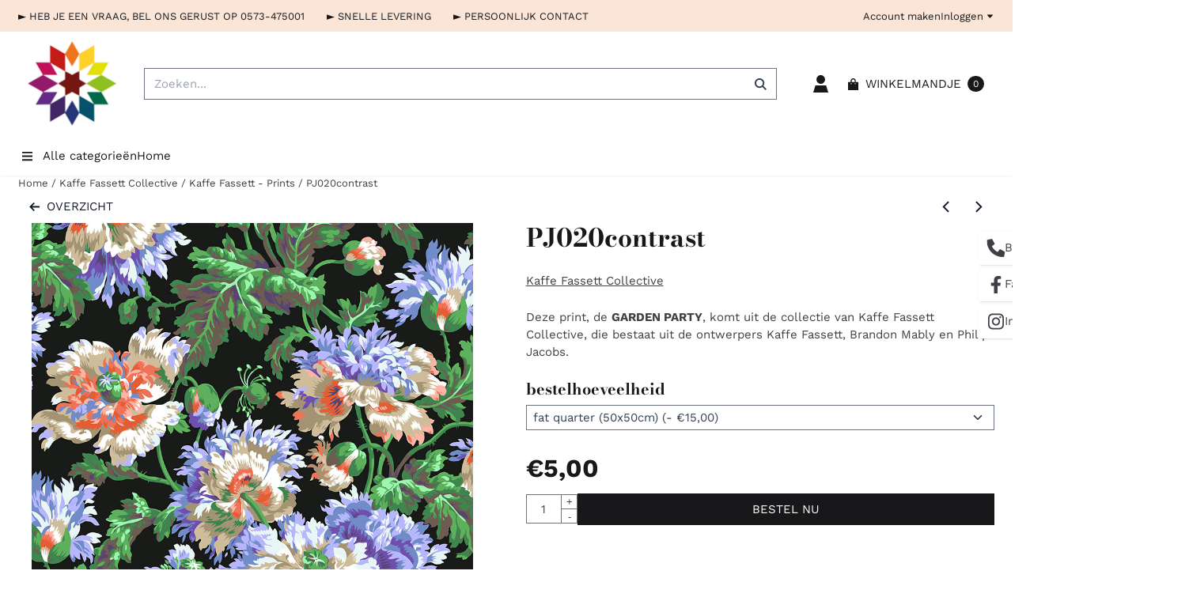

--- FILE ---
content_type: text/html; charset=UTF-8
request_url: https://www.quiltstoffenonline.nl/kaffe-fassett-collective/kaffe-fassett-collective/pj020contrast
body_size: 20465
content:
<!DOCTYPE html> <html lang="nl" class="no-js"> <head> <meta http-equiv="content-type" content="text/html; charset=utf-8"/> <meta name="description" content="Deze print, de GARDEN PARTY, komt uit de collectie van Kaffe Fassett Collective, die bestaat uit de ontwerpers Kaffe Fassett, Brandon Mably en Philip Jacobs."/> <meta name="robots" content="index,follow"> <meta name="viewport" content="width=device-width, initial-scale=1, user-scalable=yes, maximum-scale=5" /> <title>Kaffe Fassett - PJ020 contrast</title> <base href="https://www.quiltstoffenonline.nl/"/> <link rel="dns-prefetch" href="https://fonts.gstatic.com/"> <link rel="dns-prefetch" href="https://cdn.shoptrader.com/"> <link rel="dns-prefetch" href="https://connect.facebook.net/"> <link rel="icon" href="https://www.quiltstoffenonline.nl/images/faviconimages/favicon.ico" type="image/x-icon"> <link rel="shortcut icon" type="image/x-icon" href="https://www.quiltstoffenonline.nl/images/faviconimages/favicon.ico"/> <link rel="canonical" href="https://www.quiltstoffenonline.nl/kaffe-fassett-collective/kaffe-fassett-collective/pj020contrast"/> <script>
        window.translations = {
                        PRODUCT_CARD_ARIA_LABEL: 'Product: ',
            PRODUCT_PRIJS_ARIA_LABEL: 'Prijs: ',
                        SHOPPING_CART_BUTTON_ARIA_LABEL_1: 'Voeg ',
            SHOPPING_CART_BUTTON_ARIA_LABEL_2: ' toe aan winkelwagen',
            PRODUCT_PRIJS_KORTING_ARIA_LABEL_1: 'Van ',
            PRODUCT_PRIJS_KORTING_ARIA_LABEL_2: ' voor ',
                        SHOPPINGCART_ARIA_LIVE_QUANTITY_UPDATE_MESSAGE_BEGIN: 'Aantal van',
            SHOPPINGCART_ARIA_LIVE_QUANTITY_INCREASE_MESSAGE: 'is verhoogd naar',
            SHOPPINGCART_ARIA_LIVE_QUANTITY_DECREASE_MESSAGE: 'is verlaagd naar',
            SHOPPINGCART_ARIA_LIVE_DELETE_PRODUCT_MESSAGE: 'is verwijderd uit de winkelwagen.',
            SHOPPINGCART_ARIA_LIVE_QUANTITY_REFRESH_MESSAGE: 'is bijgewerkt naar'
        };
    </script> <style>
            @font-face{font-display:swap;font-family:'Bodoni Moda';font-style:normal;font-weight:400;src:url(https://fonts.gstatic.com/s/bodonimoda/v28/aFT67PxzY382XsXX63LUYL6GYFcan6NJrKp-VPjfJMShrpsGFUt8oU7a8Pt4tGjM.woff2) format('woff2');unicode-range:U+0302-0303,U+0305,U+0307-0308,U+0310,U+0312,U+0315,U+031A,U+0326-0327,U+032C,U+032F-0330,U+0332-0333,U+0338,U+033A,U+0346,U+034D,U+0391-03A1,U+03A3-03A9,U+03B1-03C9,U+03D1,U+03D5-03D6,U+03F0-03F1,U+03F4-03F5,U+2016-2017,U+2034-2038,U+203C,U+2040,U+2043,U+2047,U+2050,U+2057,U+205F,U+2070-2071,U+2074-208E,U+2090-209C,U+20D0-20DC,U+20E1,U+20E5-20EF,U+2100-2112,U+2114-2115,U+2117-2121,U+2123-214F,U+2190,U+2192,U+2194-21AE,U+21B0-21E5,U+21F1-21F2,U+21F4-2211,U+2213-2214,U+2216-22FF,U+2308-230B,U+2310,U+2319,U+231C-2321,U+2336-237A,U+237C,U+2395,U+239B-23B7,U+23D0,U+23DC-23E1,U+2474-2475,U+25AF,U+25B3,U+25B7,U+25BD,U+25C1,U+25CA,U+25CC,U+25FB,U+266D-266F,U+27C0-27FF,U+2900-2AFF,U+2B0E-2B11,U+2B30-2B4C,U+2BFE,U+3030,U+FF5B,U+FF5D,U+1D400-1D7FF,U+1EE00-1EEFF}@font-face{font-display:swap;font-family:'Bodoni Moda';font-style:normal;font-weight:400;src:url(https://fonts.gstatic.com/s/bodonimoda/v28/aFT67PxzY382XsXX63LUYL6GYFcan6NJrKp-VPjfJMShrpsGFUt8oU7a8Ol4tGjM.woff2) format('woff2');unicode-range:U+0001-000C,U+000E-001F,U+007F-009F,U+20DD-20E0,U+20E2-20E4,U+2150-218F,U+2190,U+2192,U+2194-2199,U+21AF,U+21E6-21F0,U+21F3,U+2218-2219,U+2299,U+22C4-22C6,U+2300-243F,U+2440-244A,U+2460-24FF,U+25A0-27BF,U+2800-28FF,U+2921-2922,U+2981,U+29BF,U+29EB,U+2B00-2BFF,U+4DC0-4DFF,U+FFF9-FFFB,U+10140-1018E,U+10190-1019C,U+101A0,U+101D0-101FD,U+102E0-102FB,U+10E60-10E7E,U+1D2C0-1D2D3,U+1D2E0-1D37F,U+1F000-1F0FF,U+1F100-1F1AD,U+1F1E6-1F1FF,U+1F30D-1F30F,U+1F315,U+1F31C,U+1F31E,U+1F320-1F32C,U+1F336,U+1F378,U+1F37D,U+1F382,U+1F393-1F39F,U+1F3A7-1F3A8,U+1F3AC-1F3AF,U+1F3C2,U+1F3C4-1F3C6,U+1F3CA-1F3CE,U+1F3D4-1F3E0,U+1F3ED,U+1F3F1-1F3F3,U+1F3F5-1F3F7,U+1F408,U+1F415,U+1F41F,U+1F426,U+1F43F,U+1F441-1F442,U+1F444,U+1F446-1F449,U+1F44C-1F44E,U+1F453,U+1F46A,U+1F47D,U+1F4A3,U+1F4B0,U+1F4B3,U+1F4B9,U+1F4BB,U+1F4BF,U+1F4C8-1F4CB,U+1F4D6,U+1F4DA,U+1F4DF,U+1F4E3-1F4E6,U+1F4EA-1F4ED,U+1F4F7,U+1F4F9-1F4FB,U+1F4FD-1F4FE,U+1F503,U+1F507-1F50B,U+1F50D,U+1F512-1F513,U+1F53E-1F54A,U+1F54F-1F5FA,U+1F610,U+1F650-1F67F,U+1F687,U+1F68D,U+1F691,U+1F694,U+1F698,U+1F6AD,U+1F6B2,U+1F6B9-1F6BA,U+1F6BC,U+1F6C6-1F6CF,U+1F6D3-1F6D7,U+1F6E0-1F6EA,U+1F6F0-1F6F3,U+1F6F7-1F6FC,U+1F700-1F7FF,U+1F800-1F80B,U+1F810-1F847,U+1F850-1F859,U+1F860-1F887,U+1F890-1F8AD,U+1F8B0-1F8BB,U+1F8C0-1F8C1,U+1F900-1F90B,U+1F93B,U+1F946,U+1F984,U+1F996,U+1F9E9,U+1FA00-1FA6F,U+1FA70-1FA7C,U+1FA80-1FA89,U+1FA8F-1FAC6,U+1FACE-1FADC,U+1FADF-1FAE9,U+1FAF0-1FAF8,U+1FB00-1FBFF}@font-face{font-display:swap;font-family:'Bodoni Moda';font-style:normal;font-weight:400;src:url(https://fonts.gstatic.com/s/bodonimoda/v28/aFT67PxzY382XsXX63LUYL6GYFcan6NJrKp-VPjfJMShrpsGFUt8oU7a8Il4tGjM.woff2) format('woff2');unicode-range:U+0100-02BA,U+02BD-02C5,U+02C7-02CC,U+02CE-02D7,U+02DD-02FF,U+0304,U+0308,U+0329,U+1D00-1DBF,U+1E00-1E9F,U+1EF2-1EFF,U+2020,U+20A0-20AB,U+20AD-20C0,U+2113,U+2C60-2C7F,U+A720-A7FF}@font-face{font-display:swap;font-family:'Bodoni Moda';font-style:normal;font-weight:400;src:url(https://fonts.gstatic.com/s/bodonimoda/v28/aFT67PxzY382XsXX63LUYL6GYFcan6NJrKp-VPjfJMShrpsGFUt8oU7a8Id4tA.woff2) format('woff2');unicode-range:U+0000-00FF,U+0131,U+0152-0153,U+02BB-02BC,U+02C6,U+02DA,U+02DC,U+0304,U+0308,U+0329,U+2000-206F,U+20AC,U+2122,U+2191,U+2193,U+2212,U+2215,U+FEFF,U+FFFD}@font-face{font-display:swap;font-family:'Bodoni Moda';font-style:normal;font-weight:700;src:url(https://fonts.gstatic.com/s/bodonimoda/v28/aFT67PxzY382XsXX63LUYL6GYFcan6NJrKp-VPjfJMShrpsGFUt8oand8Pt4tGjM.woff2) format('woff2');unicode-range:U+0302-0303,U+0305,U+0307-0308,U+0310,U+0312,U+0315,U+031A,U+0326-0327,U+032C,U+032F-0330,U+0332-0333,U+0338,U+033A,U+0346,U+034D,U+0391-03A1,U+03A3-03A9,U+03B1-03C9,U+03D1,U+03D5-03D6,U+03F0-03F1,U+03F4-03F5,U+2016-2017,U+2034-2038,U+203C,U+2040,U+2043,U+2047,U+2050,U+2057,U+205F,U+2070-2071,U+2074-208E,U+2090-209C,U+20D0-20DC,U+20E1,U+20E5-20EF,U+2100-2112,U+2114-2115,U+2117-2121,U+2123-214F,U+2190,U+2192,U+2194-21AE,U+21B0-21E5,U+21F1-21F2,U+21F4-2211,U+2213-2214,U+2216-22FF,U+2308-230B,U+2310,U+2319,U+231C-2321,U+2336-237A,U+237C,U+2395,U+239B-23B7,U+23D0,U+23DC-23E1,U+2474-2475,U+25AF,U+25B3,U+25B7,U+25BD,U+25C1,U+25CA,U+25CC,U+25FB,U+266D-266F,U+27C0-27FF,U+2900-2AFF,U+2B0E-2B11,U+2B30-2B4C,U+2BFE,U+3030,U+FF5B,U+FF5D,U+1D400-1D7FF,U+1EE00-1EEFF}@font-face{font-display:swap;font-family:'Bodoni Moda';font-style:normal;font-weight:700;src:url(https://fonts.gstatic.com/s/bodonimoda/v28/aFT67PxzY382XsXX63LUYL6GYFcan6NJrKp-VPjfJMShrpsGFUt8oand8Ol4tGjM.woff2) format('woff2');unicode-range:U+0001-000C,U+000E-001F,U+007F-009F,U+20DD-20E0,U+20E2-20E4,U+2150-218F,U+2190,U+2192,U+2194-2199,U+21AF,U+21E6-21F0,U+21F3,U+2218-2219,U+2299,U+22C4-22C6,U+2300-243F,U+2440-244A,U+2460-24FF,U+25A0-27BF,U+2800-28FF,U+2921-2922,U+2981,U+29BF,U+29EB,U+2B00-2BFF,U+4DC0-4DFF,U+FFF9-FFFB,U+10140-1018E,U+10190-1019C,U+101A0,U+101D0-101FD,U+102E0-102FB,U+10E60-10E7E,U+1D2C0-1D2D3,U+1D2E0-1D37F,U+1F000-1F0FF,U+1F100-1F1AD,U+1F1E6-1F1FF,U+1F30D-1F30F,U+1F315,U+1F31C,U+1F31E,U+1F320-1F32C,U+1F336,U+1F378,U+1F37D,U+1F382,U+1F393-1F39F,U+1F3A7-1F3A8,U+1F3AC-1F3AF,U+1F3C2,U+1F3C4-1F3C6,U+1F3CA-1F3CE,U+1F3D4-1F3E0,U+1F3ED,U+1F3F1-1F3F3,U+1F3F5-1F3F7,U+1F408,U+1F415,U+1F41F,U+1F426,U+1F43F,U+1F441-1F442,U+1F444,U+1F446-1F449,U+1F44C-1F44E,U+1F453,U+1F46A,U+1F47D,U+1F4A3,U+1F4B0,U+1F4B3,U+1F4B9,U+1F4BB,U+1F4BF,U+1F4C8-1F4CB,U+1F4D6,U+1F4DA,U+1F4DF,U+1F4E3-1F4E6,U+1F4EA-1F4ED,U+1F4F7,U+1F4F9-1F4FB,U+1F4FD-1F4FE,U+1F503,U+1F507-1F50B,U+1F50D,U+1F512-1F513,U+1F53E-1F54A,U+1F54F-1F5FA,U+1F610,U+1F650-1F67F,U+1F687,U+1F68D,U+1F691,U+1F694,U+1F698,U+1F6AD,U+1F6B2,U+1F6B9-1F6BA,U+1F6BC,U+1F6C6-1F6CF,U+1F6D3-1F6D7,U+1F6E0-1F6EA,U+1F6F0-1F6F3,U+1F6F7-1F6FC,U+1F700-1F7FF,U+1F800-1F80B,U+1F810-1F847,U+1F850-1F859,U+1F860-1F887,U+1F890-1F8AD,U+1F8B0-1F8BB,U+1F8C0-1F8C1,U+1F900-1F90B,U+1F93B,U+1F946,U+1F984,U+1F996,U+1F9E9,U+1FA00-1FA6F,U+1FA70-1FA7C,U+1FA80-1FA89,U+1FA8F-1FAC6,U+1FACE-1FADC,U+1FADF-1FAE9,U+1FAF0-1FAF8,U+1FB00-1FBFF}@font-face{font-display:swap;font-family:'Bodoni Moda';font-style:normal;font-weight:700;src:url(https://fonts.gstatic.com/s/bodonimoda/v28/aFT67PxzY382XsXX63LUYL6GYFcan6NJrKp-VPjfJMShrpsGFUt8oand8Il4tGjM.woff2) format('woff2');unicode-range:U+0100-02BA,U+02BD-02C5,U+02C7-02CC,U+02CE-02D7,U+02DD-02FF,U+0304,U+0308,U+0329,U+1D00-1DBF,U+1E00-1E9F,U+1EF2-1EFF,U+2020,U+20A0-20AB,U+20AD-20C0,U+2113,U+2C60-2C7F,U+A720-A7FF}@font-face{font-display:swap;font-family:'Bodoni Moda';font-style:normal;font-weight:700;src:url(https://fonts.gstatic.com/s/bodonimoda/v28/aFT67PxzY382XsXX63LUYL6GYFcan6NJrKp-VPjfJMShrpsGFUt8oand8Id4tA.woff2) format('woff2');unicode-range:U+0000-00FF,U+0131,U+0152-0153,U+02BB-02BC,U+02C6,U+02DA,U+02DC,U+0304,U+0308,U+0329,U+2000-206F,U+20AC,U+2122,U+2191,U+2193,U+2212,U+2215,U+FEFF,U+FFFD}@font-face{font-display:swap;font-family:'Work Sans';font-style:normal;font-weight:400;src:url(https://fonts.gstatic.com/s/worksans/v24/QGY_z_wNahGAdqQ43RhVcIgYT2Xz5u32K0nXBiAJpp_c.woff2) format('woff2');unicode-range:U+0102-0103,U+0110-0111,U+0128-0129,U+0168-0169,U+01A0-01A1,U+01AF-01B0,U+0300-0301,U+0303-0304,U+0308-0309,U+0323,U+0329,U+1EA0-1EF9,U+20AB}@font-face{font-display:swap;font-family:'Work Sans';font-style:normal;font-weight:400;src:url(https://fonts.gstatic.com/s/worksans/v24/QGY_z_wNahGAdqQ43RhVcIgYT2Xz5u32K0nXBiEJpp_c.woff2) format('woff2');unicode-range:U+0100-02BA,U+02BD-02C5,U+02C7-02CC,U+02CE-02D7,U+02DD-02FF,U+0304,U+0308,U+0329,U+1D00-1DBF,U+1E00-1E9F,U+1EF2-1EFF,U+2020,U+20A0-20AB,U+20AD-20C0,U+2113,U+2C60-2C7F,U+A720-A7FF}@font-face{font-display:swap;font-family:'Work Sans';font-style:normal;font-weight:400;src:url(https://fonts.gstatic.com/s/worksans/v24/QGY_z_wNahGAdqQ43RhVcIgYT2Xz5u32K0nXBi8Jpg.woff2) format('woff2');unicode-range:U+0000-00FF,U+0131,U+0152-0153,U+02BB-02BC,U+02C6,U+02DA,U+02DC,U+0304,U+0308,U+0329,U+2000-206F,U+20AC,U+2122,U+2191,U+2193,U+2212,U+2215,U+FEFF,U+FFFD}@font-face{font-display:swap;font-family:'Work Sans';font-style:normal;font-weight:700;src:url(https://fonts.gstatic.com/s/worksans/v24/QGY_z_wNahGAdqQ43RhVcIgYT2Xz5u32K67QBiAJpp_c.woff2) format('woff2');unicode-range:U+0102-0103,U+0110-0111,U+0128-0129,U+0168-0169,U+01A0-01A1,U+01AF-01B0,U+0300-0301,U+0303-0304,U+0308-0309,U+0323,U+0329,U+1EA0-1EF9,U+20AB}@font-face{font-display:swap;font-family:'Work Sans';font-style:normal;font-weight:700;src:url(https://fonts.gstatic.com/s/worksans/v24/QGY_z_wNahGAdqQ43RhVcIgYT2Xz5u32K67QBiEJpp_c.woff2) format('woff2');unicode-range:U+0100-02BA,U+02BD-02C5,U+02C7-02CC,U+02CE-02D7,U+02DD-02FF,U+0304,U+0308,U+0329,U+1D00-1DBF,U+1E00-1E9F,U+1EF2-1EFF,U+2020,U+20A0-20AB,U+20AD-20C0,U+2113,U+2C60-2C7F,U+A720-A7FF}@font-face{font-display:swap;font-family:'Work Sans';font-style:normal;font-weight:700;src:url(https://fonts.gstatic.com/s/worksans/v24/QGY_z_wNahGAdqQ43RhVcIgYT2Xz5u32K67QBi8Jpg.woff2) format('woff2');unicode-range:U+0000-00FF,U+0131,U+0152-0153,U+02BB-02BC,U+02C6,U+02DA,U+02DC,U+0304,U+0308,U+0329,U+2000-206F,U+20AC,U+2122,U+2191,U+2193,U+2212,U+2215,U+FEFF,U+FFFD}#owl-carousel-homepage .owl-dots .owl-dot.active span,#owl-carousel-homepage .owl-dots .owl-dot:hover span{background:##ff0000!important}div#slider-homepage{max-height:235px}.all-cats-main-title{margin-left:.75rem}.site-nav-item--level-0:has(>.all-cats-mega-menu)>.site-nav-item-link--level-0{pointer-events:none;cursor:default}.site-nav-item--level-0:hover .all-cats-mega-menu,.site-nav-item--level-0.js-hover .all-cats-mega-menu{visibility:visible;--mega-menu-box-shadow-backdrop:-500vh 1000vh 0 1000vh rgba(0, 0, 0, .05);--mega-menu-box-shadow-border-color:var(--border-color);--mega-menu-box-shadow-border:0 1px 0 0 var(--mega-menu-box-shadow-border-color), /* bottom */
            -1px 0 0 0 var(--mega-menu-box-shadow-border-color), /* left */
            1px 0 0 0 var(--mega-menu-box-shadow-border-color);box-shadow:var(--mega-menu-box-shadow-border),var(--shadow-xl),var(--mega-menu-box-shadow-backdrop)}.all-cats-mega-menu{--mega-menu-background-color:#fff;--mega-menu-heading-color:var(--grey-900);--mega-menu-heading-color-hover:var(--grey-900);--mega-menu-link-color:var(--grey-700);--mega-menu-link-color-hover:var(--grey-700);--mega-menu-padding-x:2rem;--available-container-width:calc(var(--actual-container-width) - (var(--mega-menu-padding-x) * 2));--all-cats-mega-menu-column-width:calc(var(--available-container-width) / 4);--all-cats-item-gutter:var(--gutter);--all-cats-mega-menu-height:70vh;--all-cats-mega-menu-border-width:1px;--all-cats-mega-menu-list-item-padding-x:1rem;--all-cats-list-item-padding-x:.25rem;--mega-menu-list-item-height:50px;--all-cats-item-link-alignment:center;--all-cats-list-item-inner-height:calc(var(--mega-menu-list-item-height) - (var(--all-cats-list-item-padding-x) * 2));--all-cats-list-item-border-color:var(--grey-100)}.all-cats-mega-menu{visibility:hidden;position:absolute;left:0;width:var(--actual-container-width);height:var(--all-cats-mega-menu-height);z-index:var(--mega-menu-dropdown-z-index);background:var(--mega-menu-background-color);padding-inline:var(--mega-menu-padding-x);box-shadow:none;transition-property:box-shadow;border-radius:var(--mega-menu-dropdown-border-radius);border:0}.all-cats-mega-menu__nav{position:relative;column-gap:0;column-width:var(--all-cats-mega-menu-column-width);column-count:auto}.all-cats-mega-menu__list-wrapper{flex:1 0 auto;width:100%;margin-block-end:1rem;-webkit-column-break-inside:avoid;page-break-inside:avoid;break-inside:avoid;background:var(--mega-menu-background-color)}.all-cats-mega-menu__list-wrapper,.all-cats-mega-menu__list{width:var(--all-cats-mega-menu-column-width);overflow-y:auto}.all-cats-mega-menu__list>li{width:var(--all-cats-mega-menu-column-width)}.mega-menu__list-heading{font-weight:var(--font-weight-bold)}.all-cats-mega-menu__list{height:var(--all-cats-mega-menu-height)}.all-cats-mega-menu__list li{padding-right:var(--all-cats-mega-menu-list-item-padding-x)}.all-cats-mega-menu .dropdown-menu-all-cats-inner-list{--actual-container-width:calc(var(--max-container-width) - (var(--st-container-space-x, 10px) * 2));display:none;position:absolute;background:#fff;top:0;left:var(--all-cats-mega-menu-column-width);bottom:0;width:var(--all-cats-mega-menu-column-width);height:var(--all-cats-mega-menu-height)}.all-cats-mega-menu .dropdown-menu-all-cats-inner-sub-list{--actual-container-width:calc(var(--max-container-width) - (var(--st-container-space-x, 10px) * 2));display:none;position:absolute;background:#fff;top:0;left:var(--all-cats-mega-menu-column-width);bottom:0;width:var(--all-cats-mega-menu-column-width);height:var(--all-cats-mega-menu-height)}.all-cats-mega-menu .dropdown-menu-all-cats-inner-sub-sub-list{--actual-container-width:calc(var(--max-container-width) - (var(--st-container-space-x, 10px) * 2));display:none;position:absolute;background:#fff;top:0;left:var(--all-cats-mega-menu-column-width);bottom:0;width:var(--all-cats-mega-menu-column-width);height:var(--all-cats-mega-menu-height)}.all-cats-mega-menu .dropdown-menu-all-cats-inner-list.active-sub-list,.all-cats-mega-menu .dropdown-menu-all-cats-inner-sub-list.active-sub-list,.all-cats-mega-menu .dropdown-menu-all-cats-inner-sub-sub-list.active-sub-list{display:block}.all-cats-mega-menu .dropdown-menu-all-cats-inner-list .dropdown-menu-all-cats-ul,.all-cats-mega-menu .dropdown-menu-all-cats-inner-sub-list .dropdown-menu-all-cats-sub-ul,.all-cats-mega-menu .dropdown-menu-all-cats-inner-sub-sub-list .dropdown-menu-all-cats-sub-sub-ul{height:var(--all-cats-mega-menu-height);overflow-y:auto}.all-cats-mega-menu:before,.dropdown-menu-all-cats-inner-list.active-sub-list:after,.dropdown-menu-all-cats-inner-sub-list.active-sub-list:after,.dropdown-menu-all-cats-inner-sub-sub-list.active-sub-list:after{content:'';position:absolute;top:0;width:var(--all-cats-mega-menu-border-width);height:var(--all-cats-mega-menu-height);background-color:var(--border-color);z-index:1}.all-cats-mega-menu:before{left:calc(var(--mega-menu-padding-x) + var(--all-cats-mega-menu-column-width))}.dropdown-menu-all-cats-inner-list.active-sub-list:after{left:100%}.dropdown-menu-all-cats-inner-sub-list.active-sub-list:after{left:100%}.dropdown-menu-all-cats-inner-sub-sub-list.active-sub-list:after{display:none}.all-cats-mega-menu .dropdown-menu-all-cats-ul li,.all-cats-mega-menu .dropdown-menu-all-cats-sub-ul li,.all-cats-mega-menu .dropdown-menu-all-cats-sub-sub-ul li{padding-left:var(--all-cats-mega-menu-list-item-padding-x);white-space:nowrap;overflow-x:hidden;text-overflow:ellipsis}.all-cats-mega-menu__list li a:not(.mega-menu__list-heading),.all-cats-mega-menu .dropdown-menu-all-cats-ul li a:not(.mega-menu__list-heading),.all-cats-mega-menu .dropdown-menu-all-cats-sub-ul li a:not(.mega-menu__list-heading),.all-cats-mega-menu .dropdown-menu-all-cats-sub-sub-ul li a:not(.mega-menu__list-heading){border-bottom:var(--all-cats-mega-menu-border-width) solid var(--all-cats-list-item-border-color)}.all-cats-mega-menu__list-heading{--all-cats-list-item-alignment:center;display:flex;align-items:var(--all-cats-list-item-alignment)}.all-cats-mega-menu__list-item,.all-cats-mega-menu__list-item a{line-height:var(--text-line-height);height:var(--mega-menu-list-item-height)}.all-cats-mega-menu__list-item-link{position:relative;display:flex;align-items:center;padding-block:var(--all-cats-list-item-padding-x);color:var(--mega-menu-link-color)}.all-cats-mega-menu__list-item-link-title{display:flex;align-items:var(--all-cats-item-link-alignment);gap:var(--all-cats-item-gutter);height:inherit;min-width:80%;max-height:var(--all-cats-image-placeholder-height);margin-inline-end:4rem;margin-inline-start:var(--st-spacing-3xs);margin-block:var(--st-spacing-3xs)}.all-cats-mega-menu__list-item-link:has(~.active-sub-list) .all-cats-mega-menu__list-item-link-title,.all-cats-mega-menu__list-item-link:hover,.all-cats-mega-menu__list-item-link:focus,.all-cats-mega-menu__list-item-link-title:hover,.all-cats-mega-menu__list-item-link-title:focus{color:var(--mega-menu-link-color-hover)}.all-cats-mega-menu__list-item-link:has(~.active-sub-list) .all-cats-mega-menu__list-item-link-title,.all-cats-mega-menu__list-item-link-title:hover,.all-cats-mega-menu__list-item-link-title:focus{text-decoration:underline}.all-cats-mega-menu__list-item:not(:has(>.mega-menu__list-heading)):has(ul:not(:empty)):hover,.all-cats-mega-menu__list-item:not(:has(>.mega-menu__list-heading)):has(ul:not(:empty)):focus{background-color:var(--all-cats-list-item-border-color)}.all-cats-mega-menu__list-heading .all-cats-mega-menu__list-item-link-title:hover,.all-cats-mega-menu__list-heading .all-cats-mega-menu__list-item-link-title:focus{color:var(--mega-menu-link-color);text-decoration:unset}.all-cats-mega-menu__list-item-link .fa-icon{color:var(--mega-menu-link-color);position:absolute;height:var(--mega-menu-list-item-height);top:0;right:0;display:flex;align-items:center}.all-cats-mega-menu__list-item-link.active-list-item .fa-icon{color:var(--mega-menu-link-color-hover)}.all-cats-mega-menu_caret-visible-on-hover .all-cats-mega-menu__list-item-link .fa-icon{opacity:0}.all-cats-mega-menu_caret-visible-on-hover .all-cats-mega-menu__list-item-link.active-list-item .fa-icon{opacity:1;transition:500ms opacity ease-in}
        </style> <link rel="stylesheet" href="/themes/4000/css/abstracts/_print.css" media="print" crossorigin> <link rel="stylesheet" href="/themes/4000/css/abstracts/_variables_new.css?v=130.29461854308866052156" crossorigin> <link rel="stylesheet" href="/images/css/stApp-4000.css?v=130.29461854308866052156" crossorigin> <link rel="stylesheet" href="/themes/4000/css/stProduct-4000.css?v=130.29461854308866052156" crossorigin> <link rel="stylesheet" href="/themes/4000/css/homepagebuilder.css.signalize?controller=product&pageId=9511&v=130.29461854308866052156" crossorigin> <link rel="stylesheet" href="/themes/4000/css/icomoon.css?v=130.29461854308866052156" media="print" onload="this.media='all'" crossorigin><meta name="twitter:card" content="summary" /> <meta name="twitter:title" content="Kaffe Fassett - PJ020 contrast" /> <meta name="twitter:description" content="Deze print, de GARDEN PARTY, komt uit de collectie van Kaffe Fassett Collective, die bestaat uit de ontwerpers Kaffe Fassett, Brandon Mably en Philip Jacobs." /> <meta name="twitter:image" content="https://www.quiltstoffenonline.nl/images/productimages/big/pwpj020.contrast.jpg" /> <meta name="twitter:url" content="https://www.quiltstoffenonline.nl/kaffe-fassett-collective/kaffe-fassett-collective/pj020contrast" /> <script type="application/ld+json">{
    "@context": "http://schema.org",
    "@type": "Product",
    "name": "PJ020contrast",
    "mpn": "",
    "sku": "",
    "image": "https://www.quiltstoffenonline.nl/images/productimages/big/pwpj020.contrast.jpg",
    "description": "Deze print, de GARDEN PARTY, komt uit de collectie van Kaffe Fassett Collective, die bestaat uit de ontwerpers Kaffe Fassett, Brandon Mably en Philip Jacobs.",
    "offers": {
        "@type": "Offer",
        "price": "20.00",
        "priceCurrency": "EUR",
        "url": "https://www.quiltstoffenonline.nl/kaffe-fassett-collective/kaffe-fassett-collective/pj020contrast",
        "availability": "https://schema.org/InStock"
    },
    "brand": {
        "@type": "Brand",
        "name": "Kaffe Fassett Collective"
    }
}</script>
</head> <body id="st_product" class="kaffe-fassett-collective kaffe-fassett-collective pj020contrast not-logged-in "> <a href="#main-content" class="skip-link_btn btn btn-dark">Ga naar hoofdinhoud</a> <a name="body-top"></a> <div class="page_placeholder_layover" id="page_placeholder_layover"> <img src="opc_loader.png" class="opc_loader" alt="" role="presentation"/> </div> <div id="cookieAriaLiveRegion" class="sr-only" aria-live="polite" aria-atomic="true"> <p id="cookieAriaLiveMessage">Cookievoorkeuren zijn momenteel gesloten.</p> </div><aside class="topmenu" aria-label="Topmenu"> <div class="bs-container d-flex" style="height:100%;"> <div class="topmenu-inner" id="menu_top"> <div class="topmenu-inner-col"> <div id="menu_top_content" class="topmenu-content"> <p><span>► HEB JE EEN VRAAG, BEL ONS GERUST OP 0573-475001 &nbsp; &nbsp; &nbsp; ► SNELLE LEVERING &nbsp; &nbsp; &nbsp; ► PERSOONLIJK CONTACT &nbsp; &nbsp; &nbsp;&nbsp;</span></p> </div> </div> <nav class="topmenu-inner-col" aria-label="Topmenu navigatie"> <ul class="topmenu-nav"> <li class="topmenu-nav-item topmenu-nav-item-1"><a href="https://www.quiltstoffenonline.nl/create_account.php" target="_self">Account maken</a></li> </ul> <ul class="topmenu_login-box"> <li class="login-button"> <button href="https://www.quiltstoffenonline.nl/login.php" id="login-toggle" aria-haspopup="true" aria-controls="login-form" aria-expanded="false" class="loggedin btn-topmenu">
                Inloggen<span class="st-icon st-icon-style-sharp st-icon-caret-down"> <svg xmlns="http://www.w3.org/2000/svg" viewBox="0 0 320 512"> <path d="M320 224L160 384 0 224l0-32 320 0 0 32z"/> </svg> </span> </button> <div id="login-bar" class="dropdown-menu" role="form" aria-labelledby="login-toggle" hidden> <form name="login-bar" action="https://www.quiltstoffenonline.nl/login.php?action=process" method="post" enctype="application/x-www-form-urlencoded" autocomplete="off"> <input type="hidden" name="form_name" value="login-bar"> <div id="login-bar-email-adress"> <label for="loginBarEmail">E-mailadres:</label> <input type="email" name="email_address" class="form-control" id="loginBarEmail" autocomplete="username email"> </div> <div id="login-bar-password"> <label for="loginbarPassword">Wachtwoord</label> <input type="password" name="password" class="form-control" id="loginbarPassword" autocomplete="current-password"> </div> <div class="login-bar-submit"> <button type="submit" class="configuration_btn configuration_button configuration_button_general has_icon_left"> <span class="st-icon st-icon-style-sharp st-icon-user"> <svg xmlns="http://www.w3.org/2000/svg" viewBox="0 0 448 512"> <path d="M224 256c70.7 0 128-57.3 128-128S294.7 0 224 0S96 57.3 96 128s57.3 128 128 128zM448 512L384 304H64L0 512H448z"/> </svg> </span> <span class="button">Inloggen</span> </button> </div> <div id="login-bar-password-forgotten"> <a href="https://www.quiltstoffenonline.nl/password_forgotten.php" class="user_pass_forgotten text-decoration-underline">Wachtwoord vergeten?</a> </div> <div id="login-bar-create-account"> <a href="https://www.quiltstoffenonline.nl/create_account.php" class="user_create_account text-decoration-underline">Account aanmaken</a> </div> </form> </div> </li> </ul> </nav> </div> </div> </aside><header class="site-header site-header-large site-header-large-logo-left" role="banner" aria-label="Website header"> <div class="bs-container"> <div class="site-header-inner row align-items-center justify-content-between"> <div class="col-auto col-logo d-flex align-items-center"> <a class="header-logo | d-flex justify-content-center align-items-center" style="height:100%;" href="https://www.quiltstoffenonline.nl/" > <img data-use-webp='no' fetchpriority='high' width='1085' height='965' alt='quiltstoffenonline.nl Startpagina' style=' box-sizing:content-box;
            max-height:120px;
            max-width:200px;
            padding-top:6px;
            padding-bottom:6px;' class='header-logo-image' src='/images/shoplogoimages/ster-logo.jpg' onerror='this.onerror=null; this.src="/images/placeholders/image_missing_vierkant.png";'> </a> </div> <div class="col"> <div class="site-header-searchbar"> <form name="advanced_search" action="https://www.quiltstoffenonline.nl/advanced_search_result.php" method="get" enctype="application/x-www-form-urlencoded"> <input type="hidden" name="form_name" value="advanced_search"> <label for="search" class="sr-only">Zoeken</label> <div class="input-group"> <input type="hidden" name="search_in_description" value="1"> <input type="hidden" name="Beschrijving" value="1"> <input type="hidden" name="Artikelnaam" value=true> <input type="hidden" name="Ean" value="1"> <input type="hidden" name="Sku" value="1"> <input type="hidden" name="Artikelnummer" value="1"> <input type="hidden" name="Tag" value="0"> <input type="hidden" name="inc_subcat" value="1"> <input name="keywords" type="search" value="" placeholder="Zoeken..." class="form-control form-control-visually-first" id="search"/> <button class="btn btn-icon btn-input-group" type="submit"> <span class="st-icon st-icon-style-sharp st-icon-magnifying-glass"> <svg xmlns="http://www.w3.org/2000/svg" viewBox="0 0 512 512"> <path d="M416 208c0 45.9-14.9 88.3-40 122.7L486.6 441.4 509.3 464 464 509.3l-22.6-22.6L330.7 376c-34.4 25.2-76.8 40-122.7 40C93.1 416 0 322.9 0 208S93.1 0 208 0S416 93.1 416 208zM208 352c79.5 0 144-64.5 144-144s-64.5-144-144-144S64 128.5 64 208s64.5 144 144 144z"/> </svg> </span> </button> </div> </form> <div class="overlay-searchbar"></div> </div> </div> <div class="col-auto d-flex justify-content-end"> <nav class="site-header-nav d-flex" aria-label="Gebruikersnavigatie"> <a href="https://www.quiltstoffenonline.nl/login.php" role="button" class="site-header-nav-item  " aria-label="Inloggen"> <span class="st-icon st-icon-style-sharp st-icon-user"> <svg xmlns="http://www.w3.org/2000/svg" viewBox="0 0 448 512"> <path d="M224 256c70.7 0 128-57.3 128-128S294.7 0 224 0S96 57.3 96 128s57.3 128 128 128zM448 512L384 304H64L0 512H448z"/> </svg> </span> </a> <div class="site-header-basket-wrapper basket_wrapper"> <div class="site-header-basket-button cart_content"> <a href="https://www.quiltstoffenonline.nl/shopping_cart.php" role="button" id="basket-toggle" class="btn basket-button" aria-controls="floating-basket" aria-expanded="false" aria-label="Winkelwagen bekijken, 0 items" aria-haspopup="true"> <span class="d-flex has_icon_left" href="https://www.quiltstoffenonline.nl/shopping_cart.php"> <span class="st-icon st-icon-style-sharp st-icon-bag-shopping"> <svg xmlns="http://www.w3.org/2000/svg" viewBox="0 0 448 512"> <path d="M160 112c0-35.3 28.7-64 64-64s64 28.7 64 64v48H160V112zm-48 48H0V512H448V160H336V112C336 50.1 285.9 0 224 0S112 50.1 112 112v48zm24 96c-13.3 0-24-10.7-24-24s10.7-24 24-24s24 10.7 24 24s-10.7 24-24 24zm200-24c0 13.3-10.7 24-24 24s-24-10.7-24-24s10.7-24 24-24s24 10.7 24 24z"/> </svg> </span> <span>Winkelmandje</span> </span> <span class="quantity" data-bind="text: cartCount"></span> </a> </div> <div class="floating_basket_wrapper dropdown-menu" id="floating-basket" aria-label="Winkelwagen overzicht" hidden> <div class="basket_content"> <a href="https://www.quiltstoffenonline.nl/shopping_cart.php" id="skip-to-checkout">Sla productlijst over en ga naar afrekenen</a> <table data-bind="visible: cartTable().length > 0" role="table" aria-label="Producten in winkelwagen"> <tbody data-bind="foreach: cartTable" role="rowgroup"> <tr role="row" data-bind="attr: { 'aria-labelledby': 'product-name-' + product_id(), 'aria-describedby': 'product-quantity-' + product_id() + ' product-price-' + product_id() }"> <td role="cell" class="product_image_cell"> <div class="product_image"> <img data-bind="attr: { src: image(), alt: name }"> </div> </td> <td role="cell" class="product_name_cell"> <p data-bind="attr: { 'id': 'product-name-' + product_id() }"><span data-bind="attr: { 'id': 'product-quantity-' + product_id() }, text: quantity"></span> x <a data-bind="attr: { href: url, 'aria-describedby': 'product-quantity-' + product_id() }, text: name"></a></p> <span data-bind="foreach: attributes, visible: attributes().length > 0"> <small><i>-&nbsp;<span data-bind="html: option_name() + ' ' + value_name()"></span></i></small><br> </span> <p data-bind="attr: { 'id': 'product-price-' + product_id() }, html: $root.currencyFormat.symbolLeft + stAppTools.number_format(parseFloat(total_price()) * parseFloat($root.currencyFormat.value), $root.currencyFormat.decimalPlaces, $root.currencyFormat.decimalPoint, $root.currencyFormat.thousandsPoint) + $root.currencyFormat.symbolRight"></p> </td> <td class="product_price_cell" data-bind="click: $parent.removeProduct"> <button aria-label="Verwijder dit product uit de winkelwagen" class="btn btn-transparent"> <span class="st-icon st-icon-style-sharp st-icon-trash"> <svg xmlns="http://www.w3.org/2000/svg" viewBox="0 0 448 512"> <path d="M144 0L128 32H0V96H448V32H320L304 0H144zM416 128H32L56 512H392l24-384z"/> </svg> </span> </button> </td> </tr> </tbody> </table> <span class="shopping-cart-empty" data-bind="visible: cartTable().length == 0">
            Uw winkelmandje is leeg
        </span> </div> <div class="clear"></div> <div class="floating_basket_total clearfix"> <span class="floating_basket_total_price" data-bind="html: cartValue"></span> <a id="btn-basket-checkout" href="https://www.quiltstoffenonline.nl/shopping_cart.php" class="configuration_btn configuration_button button configuration_button_submit has_icon_right" data-bind="visible: cartTable().length != 0" role="button"> <span class="button">Afrekenen</span> <span class="st-icon st-icon-style-sharp st-icon-arrow-right"> <svg xmlns="http://www.w3.org/2000/svg" viewBox="0 0 448 512"> <path d="M422.6 278.6L445.3 256l-22.6-22.6-144-144L256 66.7 210.8 112l22.6 22.6L322.8 224 32 224 0 224l0 64 32 0 290.7 0-89.4 89.4L210.8 400 256 445.3l22.6-22.6 144-144z"/> </svg> </span> </a> </div> </div> </div> </nav> </div> </div> </div> </header><header class="main-header-mobile" role="banner" aria-label="Website header"> <div class="header-mobile "> <div class="bs-container header-mobile-container"> <div class="header-mobile-col" style="flex:1;"> <div class="header-mobile-icon menu-icon" tabindex="0" role="button" aria-controls="mobile_menu" aria-expanded="false"> <span class="st-icon st-icon-style-sharp st-icon-bars"> <svg xmlns="http://www.w3.org/2000/svg" viewBox="0 0 448 512"> <path d="M0 64H448v64H0V64zM0 224H448v64H0V224zM448 384v64H0V384H448z"/> </svg> </span></div> </div> <div class="header-mobile-col"> <div id="mobile_menu_logo" class="header-mobile-logo"> <a class="header-mobile-logo-link" href=https://www.quiltstoffenonline.nl/> <img data-use-webp='no' width='1255' height='777' fetchpriority='high' alt='quiltstoffenonline.nl Startpagina' class='header-mobile-logo-image' src='/images/shoplogoimages/logo-nieuwe-webshopkopie.jpg' onerror='this.onerror=null; this.src="/images/placeholders/image_missing_vierkant.png";'> </a> </div> </div> <nav class="header-mobile-col justify-content-end" style="flex:1;" id="mobile_menu_show_quantity_JS" aria-label="Gebruikersnavigatie"> <div class="header-mobile-icon account-icon"> <a href="https://www.quiltstoffenonline.nl/account.php"> <span class="st-icon st-icon-style-sharp st-icon-user"> <svg xmlns="http://www.w3.org/2000/svg" viewBox="0 0 448 512"> <path d="M224 256c70.7 0 128-57.3 128-128S294.7 0 224 0S96 57.3 96 128s57.3 128 128 128zM448 512L384 304H64L0 512H448z"/> </svg> </span> </a> </div> <div class="header-mobile-icon shopping-icon"> <a href="https://www.quiltstoffenonline.nl/shopping_cart.php"> <span class="st-icon st-icon-style-sharp st-icon-bag-shopping"> <svg xmlns="http://www.w3.org/2000/svg" viewBox="0 0 448 512"> <path d="M160 112c0-35.3 28.7-64 64-64s64 28.7 64 64v48H160V112zm-48 48H0V512H448V160H336V112C336 50.1 285.9 0 224 0S112 50.1 112 112v48zm24 96c-13.3 0-24-10.7-24-24s10.7-24 24-24s24 10.7 24 24s-10.7 24-24 24zm200-24c0 13.3-10.7 24-24 24s-24-10.7-24-24s10.7-24 24-24s24 10.7 24 24z"/> </svg> </span> <span class="quantity" data-bind="text: cartCount"></span> </a> </div> <div class="header-mobile-icon js-toggle-mobile-searchbar | search-icon"> <a> <span class="st-icon st-icon-style-sharp st-icon-magnifying-glass"> <svg xmlns="http://www.w3.org/2000/svg" viewBox="0 0 512 512"> <path d="M416 208c0 45.9-14.9 88.3-40 122.7L486.6 441.4 509.3 464 464 509.3l-22.6-22.6L330.7 376c-34.4 25.2-76.8 40-122.7 40C93.1 416 0 322.9 0 208S93.1 0 208 0S416 93.1 416 208zM208 352c79.5 0 144-64.5 144-144s-64.5-144-144-144S64 128.5 64 208s64.5 144 144 144z"/> </svg> </span> </a> </div> </nav> </div> </div> <div class="header-mobile-search js-header-mobile-search"> <div class="bs-container"> <div class="mobile-searchbox"> <form name="advanced_search" action="https://www.quiltstoffenonline.nl/advanced_search_result.php" method="get" enctype="application/x-www-form-urlencoded"> <input type="hidden" name="form_name" value="advanced_search"> <label for="sqr_mobile_search" class="sr-only">Zoeken</label> <div class="input-group"> <input type="hidden" name="search_in_description" value="1"> <input type="hidden" name="inc_subcat" value="1"> <input name="keywords" type="search" value="" placeholder="Zoeken..." class="form-control form-control-visually-first" id="sqr_mobile_search"/> <button class="btn btn-icon btn-input-group" type="submit"> <span class="st-icon st-icon-style-sharp st-icon-magnifying-glass"> <svg xmlns="http://www.w3.org/2000/svg" viewBox="0 0 512 512"> <path d="M416 208c0 45.9-14.9 88.3-40 122.7L486.6 441.4 509.3 464 464 509.3l-22.6-22.6L330.7 376c-34.4 25.2-76.8 40-122.7 40C93.1 416 0 322.9 0 208S93.1 0 208 0S416 93.1 416 208zM208 352c79.5 0 144-64.5 144-144s-64.5-144-144-144S64 128.5 64 208s64.5 144 144 144z"/> </svg> </span> </button> </div> </form> </div> </div> </div> <div id="mobile_menu_overlay" class=""></div> <nav id="mobile_menu_container" class=" " aria-label="Mobiele navigatie"> <div id="mobile_menu" class="mobile_menu" role="navigation"> <section id="mobile_menu_info" class="header-mobile-open" aria-label="Mobiele navigatie header"> <div class="bs-container header-mobile-container"> <p class="mobile-menu-header">Menu</p> <button id="mobile_menu_close" class="btn btn-transparent header-mobile-icon menu-close" aria-label="Sluit menu" type="button"> <span class="st-icon st-icon-style-sharp st-icon-xmark"> <svg xmlns="http://www.w3.org/2000/svg" viewBox="0 0 320 512"> <path d="M294.6 166.6L317.3 144 272 98.7l-22.6 22.6L160 210.7 70.6 121.4 48 98.7 2.7 144l22.6 22.6L114.7 256 25.4 345.4 2.7 368 48 413.3l22.6-22.6L160 301.3l89.4 89.4L272 413.3 317.3 368l-22.6-22.6L205.3 256l89.4-89.4z"/> </svg> </span> </button> </div> </section> <section id="mobile_nav_container" aria-label="Mobiele navigatie"> <div class="mobile_menu_extra_items"> </div> <nav id="categories" class="categories_box mobile_box" aria-label="Primaire navigatie"> <ul class="mobile-menu-list box_content"> <li class="menu-header parent-item" id="dmrp_0"> <a class="item" href="/">
                            Home
                        </a> </li> <li class="menu-header parent-item" id="dmm_19"> <a class="item menu-toggle" aria-expanded="false" aria-controls="submenu-cat-19" role="button" target="_self" href="https://www.quiltstoffenonline.nl/nieuw/">
                                NIEUW
                            </a> </li> <li class="menu-header parent-item" id="dmm_37"> <a class="item menu-toggle" aria-expanded="false" aria-controls="submenu-cat-37" role="button" target="_self" href="https://www.quiltstoffenonline.nl/stoffen-div-ontwerpsters/">
                                STOFFEN-DIV. ONTWERPSTERS
                            </a> <button class="submenu-toggle" aria-controls="submenu-cat-37" aria-expanded="false" aria-label='Toon submenu voor STOFFEN-DIV. ONTWERPSTERS'> <span class="expand expandable-item show-chevron-right"><span class='st-icon st-icon-chevron-down fa-icon fa-icon-chevron-down'></span><span class='st-icon st-icon-chevron-right fa-icon fa-icon-chevron-right'></span></span></button><ul class="menu-content stoffen-div._ontwerpsters parent-item" id="submenu-cat-37" hidden> <li class="menu-header " id="dmrp_32"> <a class="item" href="https://www.quiltstoffenonline.nl/anna-maria-horner/" target="_self"> <span style="margin-left: 0px; margin-right: .5rem;"><span class='st-icon fa-icon fa-icon-caret-right'></span></span>Anna Maria Textiles      </a></li> <li class="menu-header " id="dmrp_128"> <a class="item" href="https://www.quiltstoffenonline.nl/tula-pink/" target="_self"> <span style="margin-left: 0px; margin-right: .5rem;"><span class='st-icon fa-icon fa-icon-caret-right'></span></span>Tula Pink      </a><button class="submenu-toggle" aria-controls="submenu-cat-128" aria-expanded="false" aria-label='Toon submenu voor stoffen-div._ontwerpsters'> <span class="expand expandable-item show-chevron-right"><span class='st-icon st-icon-chevron-down fa-icon fa-icon-chevron-down'></span><span class='st-icon st-icon-chevron-right fa-icon fa-icon-chevron-right'></span></span></button><ul class="menu-content stoffen-div._ontwerpsters" id="submenu-cat-128" hidden> <li class="menu-header " id="dmrp_130"> <a class="item" href="https://www.quiltstoffenonline.nl/tula-pink/tula-pink-prints/" target="_self"> <span style="margin-left: 16px; margin-right: .5rem;"><span class='st-icon fa-icon fa-icon-caret-right'></span></span>Tula Pink - Prints      </a></li> <li class="menu-header " id="dmrp_132"> <a class="item" href="https://www.quiltstoffenonline.nl/tula-pink/tula-pink-backing-fabrics/" target="_self"> <span style="margin-left: 16px; margin-right: .5rem;"><span class='st-icon fa-icon fa-icon-caret-right'></span></span>Tula Pink - Backing fabrics      </a></li> <li class="menu-header " id="dmrp_131"> <a class="item" href="https://www.quiltstoffenonline.nl/tula-pink/tula-pink-renaissance-ribbons/" target="_self"> <span style="margin-left: 16px; margin-right: .5rem;"><span class='st-icon fa-icon fa-icon-caret-right'></span></span>Tula Pink - Renaissance Ribbons      </a></li> <li class="menu-header " id="dmrp_133"> <a class="item" href="https://www.quiltstoffenonline.nl/tula-pink/tula-pink-aurifil/" target="_self"> <span style="margin-left: 16px; margin-right: .5rem;"><span class='st-icon fa-icon fa-icon-caret-right'></span></span>Tula Pink - Aurifil      </a></li> <li class="menu-header " id="dmrp_138"> <a class="item" href="https://www.quiltstoffenonline.nl/tula-pink/tula-pink-pre-cuts/" target="_self"> <span style="margin-left: 16px; margin-right: .5rem;"><span class='st-icon fa-icon fa-icon-caret-right'></span></span>Tula Pink - Pre cuts      </a></li> <li class="menu-header " id="dmrp_139"> <a class="item" href="https://www.quiltstoffenonline.nl/tula-pink/true-colors/" target="_self"> <span style="margin-left: 16px; margin-right: .5rem;"><span class='st-icon fa-icon fa-icon-caret-right'></span></span>Tula Pink - True Colors      </a></li> <li class="menu-header " id="dmrp_140"> <a class="item" href="https://www.quiltstoffenonline.nl/tula-pink/tula-pink-sallie-tomato/" target="_self"> <span style="margin-left: 16px; margin-right: .5rem;"><span class='st-icon fa-icon fa-icon-caret-right'></span></span>Tula Pink - Sallie Tomato      </a></li> <li class="menu-header " id="dmrp_141"> <a class="item" href="https://www.quiltstoffenonline.nl/tula-pink/tula-pink-floral-reef/" target="_self"> <span style="margin-left: 16px; margin-right: .5rem;"><span class='st-icon fa-icon fa-icon-caret-right'></span></span>Tula Pink - Floral Reef      </a></li></ul></li> <li class="menu-header " id="dmrp_20"> <a class="item" href="https://www.quiltstoffenonline.nl/kaffe-fassett-collective/" target="_self"> <span style="margin-left: 0px; margin-right: .5rem;"><span class='st-icon fa-icon fa-icon-caret-right'></span></span>Kaffe Fassett Collective      </a><button class="submenu-toggle" aria-controls="submenu-cat-20" aria-expanded="false" aria-label='Toon submenu voor stoffen-div._ontwerpsters'> <span class="expand expandable-item show-chevron-right"><span class='st-icon st-icon-chevron-down fa-icon fa-icon-chevron-down'></span><span class='st-icon st-icon-chevron-right fa-icon fa-icon-chevron-right'></span></span></button><ul class="menu-content stoffen-div._ontwerpsters" id="submenu-cat-20" hidden> <li class="menu-header " id="dmrp_21"> <a class="item" href="https://www.quiltstoffenonline.nl/kaffe-fassett-collective/kaffe-fassett-collective/" target="_self"> <span style="margin-left: 16px; margin-right: .5rem;"><span class='st-icon fa-icon fa-icon-caret-right'></span></span>Kaffe Fassett - Prints      </a></li> <li class="menu-header " id="dmrp_23"> <a class="item" href="https://www.quiltstoffenonline.nl/kaffe-fassett-collective/kaffe-fassett---spots/" target="_self"> <span style="margin-left: 16px; margin-right: .5rem;"><span class='st-icon fa-icon fa-icon-caret-right'></span></span>Kaffe Fassett - Spots      </a></li> <li class="menu-header " id="dmrp_24"> <a class="item" href="https://www.quiltstoffenonline.nl/kaffe-fassett-collective/kaffe-fassett---aboriginal-dots/" target="_self"> <span style="margin-left: 16px; margin-right: .5rem;"><span class='st-icon fa-icon fa-icon-caret-right'></span></span>Kaffe Fassett - Aboriginal Dots      </a></li> <li class="menu-header " id="dmrp_136"> <a class="item" href="https://www.quiltstoffenonline.nl/kaffe-fassett-collective/kaffe-x-morris-co./" target="_self"> <span style="margin-left: 16px; margin-right: .5rem;"><span class='st-icon fa-icon fa-icon-caret-right'></span></span>Kaffe x Morris & Co.      </a></li> <li class="menu-header " id="dmrp_25"> <a class="item" href="https://www.quiltstoffenonline.nl/kaffe-fassett-collective/kaffe-fassett---backing-fabrics/" target="_self"> <span style="margin-left: 16px; margin-right: .5rem;"><span class='st-icon fa-icon fa-icon-caret-right'></span></span>Kaffe Fassett - Backing fabrics      </a></li> <li class="menu-header " id="dmrp_26"> <a class="item" href="https://www.quiltstoffenonline.nl/kaffe-fassett-collective/kaffe-fassett---stofpakketten/" target="_self"> <span style="margin-left: 16px; margin-right: .5rem;"><span class='st-icon fa-icon fa-icon-caret-right'></span></span>Kaffe Fassett - Pre cuts      </a></li> <li class="menu-header " id="dmrp_27"> <a class="item" href="https://www.quiltstoffenonline.nl/kaffe-fassett-collective/kits-en-stofpakketten/" target="_self"> <span style="margin-left: 16px; margin-right: .5rem;"><span class='st-icon fa-icon fa-icon-caret-right'></span></span>Kaffe Fassett -Kits & Packs      </a></li> <li class="menu-header " id="dmrp_28"> <a class="item" href="https://www.quiltstoffenonline.nl/kaffe-fassett-collective/kaffe-fassett-boeken/" target="_self"> <span style="margin-left: 16px; margin-right: .5rem;"><span class='st-icon fa-icon fa-icon-caret-right'></span></span>Kaffe Fassett - Boeken      </a></li></ul></li> <li class="menu-header " id="dmrp_115"> <a class="item" href="https://www.quiltstoffenonline.nl/stoffen-div-ontwerpsters/mia-charro/" target="_self"> <span style="margin-left: 0px; margin-right: .5rem;"><span class='st-icon fa-icon fa-icon-caret-right'></span></span>Mia Charro      </a></li> <li class="menu-header " id="dmrp_39"> <a class="item" href="https://www.quiltstoffenonline.nl/stoffen-div-ontwerpsters/kathy-doughty/" target="_self"> <span style="margin-left: 0px; margin-right: .5rem;"><span class='st-icon fa-icon fa-icon-caret-right'></span></span>Kathy Doughty      </a></li> <li class="menu-header " id="dmrp_49"> <a class="item" href="https://www.quiltstoffenonline.nl/stoffen-div-ontwerpsters/libs-elliott-greatest-hits-vol-1/" target="_self"> <span style="margin-left: 0px; margin-right: .5rem;"><span class='st-icon fa-icon fa-icon-caret-right'></span></span>Libs Elliott      </a></li> <li class="menu-header " id="dmrp_44"> <a class="item" href="https://www.quiltstoffenonline.nl/stoffen-div-ontwerpsters/alison-glass/" target="_self"> <span style="margin-left: 0px; margin-right: .5rem;"><span class='st-icon fa-icon fa-icon-caret-right'></span></span>Alison Glass      </a></li> <li class="menu-header " id="dmrp_41"> <a class="item" href="https://www.quiltstoffenonline.nl/stoffen-div-ontwerpsters/jen-kingwell/" target="_self"> <span style="margin-left: 0px; margin-right: .5rem;"><span class='st-icon fa-icon fa-icon-caret-right'></span></span>Jen Kingwell      </a></li> <li class="menu-header " id="dmrp_38"> <a class="item" href="https://www.quiltstoffenonline.nl/stoffen-div-ontwerpsters/nathalie-lete---conservatory-craft/" target="_self"> <span style="margin-left: 0px; margin-right: .5rem;"><span class='st-icon fa-icon fa-icon-caret-right'></span></span>Nathalie Lete - Conservatory Craft      </a></li> <li class="menu-header " id="dmrp_117"> <a class="item" href="https://www.quiltstoffenonline.nl/stoffen-div-ontwerpsters/loes-van-oosten/" target="_self"> <span style="margin-left: 0px; margin-right: .5rem;"><span class='st-icon fa-icon fa-icon-caret-right'></span></span>Loes van Oosten      </a></li> <li class="menu-header " id="dmrp_40"> <a class="item" href="https://www.quiltstoffenonline.nl/stoffen-div-ontwerpsters/ruby-star-society/" target="_self"> <span style="margin-left: 0px; margin-right: .5rem;"><span class='st-icon fa-icon fa-icon-caret-right'></span></span>Ruby Star Society      </a></li> <li class="menu-header " id="dmrp_43"> <a class="item" href="https://www.quiltstoffenonline.nl/stoffen-div-ontwerpsters/zenchic---brigitte-heitland/" target="_self"> <span style="margin-left: 0px; margin-right: .5rem;"><span class='st-icon fa-icon fa-icon-caret-right'></span></span>ZenChic - Brigitte Heitland      </a></li> <li class="menu-header " id="dmrp_120"> <a class="item" href="https://www.quiltstoffenonline.nl/stoffen-div-ontwerpsters/gradient-auras/" target="_self"> <span style="margin-left: 0px; margin-right: .5rem;"><span class='st-icon fa-icon fa-icon-caret-right'></span></span>Gradients Auras      </a></li></ul></li> <li class="menu-header parent-item" id="dmm_114"> <a class="item menu-toggle" aria-expanded="false" aria-controls="submenu-cat-114" role="button" target="_self" href="https://www.quiltstoffenonline.nl/moderne-stoffen/">
                                MODERNE STOFFEN
                            </a> <button class="submenu-toggle" aria-controls="submenu-cat-114" aria-expanded="false" aria-label='Toon submenu voor MODERNE STOFFEN'> <span class="expand expandable-item show-chevron-right"><span class='st-icon st-icon-chevron-down fa-icon fa-icon-chevron-down'></span><span class='st-icon st-icon-chevron-right fa-icon fa-icon-chevron-right'></span></span></button><ul class="menu-content moderne_stoffen parent-item" id="submenu-cat-114" hidden> <li class="menu-header " id="dmrp_33"> <a class="item" href="https://www.quiltstoffenonline.nl/moderne-stoffen/modern-backgrounds/" target="_self"> <span style="margin-left: 0px; margin-right: .5rem;"><span class='st-icon fa-icon fa-icon-caret-right'></span></span>Modern backgrounds      </a></li> <li class="menu-header " id="dmrp_34"> <a class="item" href="https://www.quiltstoffenonline.nl/moderne-stoffen/moderne-prints/" target="_self"> <span style="margin-left: 0px; margin-right: .5rem;"><span class='st-icon fa-icon fa-icon-caret-right'></span></span>Moderne stoffen      </a></li></ul></li> <li class="menu-header parent-item" id="dmm_134"> <a class="item menu-toggle" aria-expanded="false" aria-controls="submenu-cat-134" role="button" target="_self" href="https://www.quiltstoffenonline.nl/kerststoffen/">
                                KERSTSTOFFEN
                            </a> </li> <li class="menu-header parent-item" id="dmm_35"> <a class="item menu-toggle" aria-expanded="false" aria-controls="submenu-cat-35" role="button" target="_self" href="https://www.quiltstoffenonline.nl/zwart-wit/">
                                ZWART-WIT
                            </a> </li> <li class="menu-header parent-item" id="dmm_45"> <a class="item menu-toggle" aria-expanded="false" aria-controls="submenu-cat-45" role="button" target="_self" href="https://www.quiltstoffenonline.nl/stoffen---basis-series/">
                                BASIS STOFFEN
                            </a> <button class="submenu-toggle" aria-controls="submenu-cat-45" aria-expanded="false" aria-label='Toon submenu voor BASIS STOFFEN'> <span class="expand expandable-item show-chevron-right"><span class='st-icon st-icon-chevron-down fa-icon fa-icon-chevron-down'></span><span class='st-icon st-icon-chevron-right fa-icon fa-icon-chevron-right'></span></span></button><ul class="menu-content basis_stoffen parent-item" id="submenu-cat-45" hidden> <li class="menu-header " id="dmrp_53"> <a class="item" href="https://www.quiltstoffenonline.nl/grunge/" target="_self"> <span style="margin-left: 0px; margin-right: .5rem;"><span class='st-icon fa-icon fa-icon-caret-right'></span></span>GRUNGE      </a></li> <li class="menu-header " id="dmrp_116"> <a class="item" href="https://www.quiltstoffenonline.nl/stoffen---basis-series/bravo/" target="_self"> <span style="margin-left: 0px; margin-right: .5rem;"><span class='st-icon fa-icon fa-icon-caret-right'></span></span>Bravo      </a></li> <li class="menu-header " id="dmrp_119"> <a class="item" href="https://www.quiltstoffenonline.nl/stoffen---basis-series/dimples/" target="_self"> <span style="margin-left: 0px; margin-right: .5rem;"><span class='st-icon fa-icon fa-icon-caret-right'></span></span>Dimples      </a></li> <li class="menu-header " id="dmrp_121"> <a class="item" href="https://www.quiltstoffenonline.nl/stoffen---basis-series/glaze-by-libs-elliot/" target="_self"> <span style="margin-left: 0px; margin-right: .5rem;"><span class='st-icon fa-icon fa-icon-caret-right'></span></span>Glaze by Libs Elliot      </a></li> <li class="menu-header " id="dmrp_125"> <a class="item" href="https://www.quiltstoffenonline.nl/stoffen---basis-series/grunge-/" target="_self"> <span style="margin-left: 0px; margin-right: .5rem;"><span class='st-icon fa-icon fa-icon-caret-right'></span></span>Grunge       </a></li> <li class="menu-header " id="dmrp_129"> <a class="item" href="https://www.quiltstoffenonline.nl/stoffen---basis-series/motley-by-giucy-giuce/" target="_self"> <span style="margin-left: 0px; margin-right: .5rem;"><span class='st-icon fa-icon fa-icon-caret-right'></span></span>Motley by Giucy Giuce      </a></li> <li class="menu-header " id="dmrp_52"> <a class="item" href="https://www.quiltstoffenonline.nl/stoffen---basis-series/oval-elements/" target="_self"> <span style="margin-left: 0px; margin-right: .5rem;"><span class='st-icon fa-icon fa-icon-caret-right'></span></span>Oval Elements      </a></li> <li class="menu-header " id="dmrp_55"> <a class="item" href="https://www.quiltstoffenonline.nl/stoffen---basis-series/stonehenge-gradations/" target="_self"> <span style="margin-left: 0px; margin-right: .5rem;"><span class='st-icon fa-icon fa-icon-caret-right'></span></span>Stonehenge Gradations      </a></li> <li class="menu-header " id="dmrp_51"> <a class="item" href="https://www.quiltstoffenonline.nl/stoffen---basis-series/speckled/" target="_self"> <span style="margin-left: 0px; margin-right: .5rem;"><span class='st-icon fa-icon fa-icon-caret-right'></span></span>Speckled by Ruby Star Society      </a></li> <li class="menu-header " id="dmrp_47"> <a class="item" href="https://www.quiltstoffenonline.nl/stoffen---basis-series/spotted/" target="_self"> <span style="margin-left: 0px; margin-right: .5rem;"><span class='st-icon fa-icon fa-icon-caret-right'></span></span>Spotted by Zen Chic      </a></li> <li class="menu-header " id="dmrp_135"> <a class="item" href="https://www.quiltstoffenonline.nl/stoffen---basis-series/wit-en-ecru/" target="_self"> <span style="margin-left: 0px; margin-right: .5rem;"><span class='st-icon fa-icon fa-icon-caret-right'></span></span>Wit en Ecru      </a></li> <li class="menu-header " id="dmrp_137"> <a class="item" href="https://www.quiltstoffenonline.nl/stoffen---basis-series/nitty-gritty/" target="_self"> <span style="margin-left: 0px; margin-right: .5rem;"><span class='st-icon fa-icon fa-icon-caret-right'></span></span>Nitty Gritty      </a></li> <li class="menu-header " id="dmrp_142"> <a class="item" href="https://www.quiltstoffenonline.nl/stoffen---basis-series/freckles-2/" target="_self"> <span style="margin-left: 0px; margin-right: .5rem;"><span class='st-icon fa-icon fa-icon-caret-right'></span></span>Freckles 2 by Karen Lewis Textiles      </a></li></ul></li> <li class="menu-header parent-item" id="dmm_57"> <a class="item menu-toggle" aria-expanded="false" aria-controls="submenu-cat-57" role="button" target="_self" href="https://www.quiltstoffenonline.nl/thema-stoffen/">
                                THEMA STOFFEN
                            </a> <button class="submenu-toggle" aria-controls="submenu-cat-57" aria-expanded="false" aria-label='Toon submenu voor THEMA STOFFEN'> <span class="expand expandable-item show-chevron-right"><span class='st-icon st-icon-chevron-down fa-icon fa-icon-chevron-down'></span><span class='st-icon st-icon-chevron-right fa-icon fa-icon-chevron-right'></span></span></button><ul class="menu-content thema_stoffen parent-item" id="submenu-cat-57" hidden> <li class="menu-header " id="dmrp_58"> <a class="item" href="https://www.quiltstoffenonline.nl/thema-stoffen/baby-en-kinderen/" target="_self"> <span style="margin-left: 0px; margin-right: .5rem;"><span class='st-icon fa-icon fa-icon-caret-right'></span></span>Baby en Kinderen      </a></li> <li class="menu-header " id="dmrp_60"> <a class="item" href="https://www.quiltstoffenonline.nl/thema-stoffen/hout-stenen-etc/" target="_self"> <span style="margin-left: 0px; margin-right: .5rem;"><span class='st-icon fa-icon fa-icon-caret-right'></span></span>Hout, stenen, etc.      </a></li> <li class="menu-header " id="dmrp_61"> <a class="item" href="https://www.quiltstoffenonline.nl/thema-stoffen/natuur/" target="_self"> <span style="margin-left: 0px; margin-right: .5rem;"><span class='st-icon fa-icon fa-icon-caret-right'></span></span>Natuur      </a></li> <li class="menu-header " id="dmrp_63"> <a class="item" href="https://www.quiltstoffenonline.nl/thema-stoffen/herfst/" target="_self"> <span style="margin-left: 0px; margin-right: .5rem;"><span class='st-icon fa-icon fa-icon-caret-right'></span></span>Herfst      </a></li> <li class="menu-header " id="dmrp_65"> <a class="item" href="https://www.quiltstoffenonline.nl/thema-stoffen/stoffen---panels/" target="_self"> <span style="margin-left: 0px; margin-right: .5rem;"><span class='st-icon fa-icon fa-icon-caret-right'></span></span>Panels      </a></li> <li class="menu-header " id="dmrp_118"> <a class="item" href="https://www.quiltstoffenonline.nl/thema-stoffen/japanse-indigos/" target="_self"> <span style="margin-left: 0px; margin-right: .5rem;"><span class='st-icon fa-icon fa-icon-caret-right'></span></span>Japans blauw      </a></li> <li class="menu-header " id="dmrp_126"> <a class="item" href="https://www.quiltstoffenonline.nl/thema-stoffen/rood-wit-blauw/" target="_self"> <span style="margin-left: 0px; margin-right: .5rem;"><span class='st-icon fa-icon fa-icon-caret-right'></span></span>Rood, wit, blauw      </a></li></ul></li> <li class="menu-header parent-item" id="dmm_67"> <a class="item menu-toggle" aria-expanded="false" aria-controls="submenu-cat-67" role="button" target="_self" href="https://www.quiltstoffenonline.nl/quilt-backings/">
                                QUILT BACKINGS
                            </a> </li> <li class="menu-header parent-item" id="dmm_66"> <a class="item menu-toggle" aria-expanded="false" aria-controls="submenu-cat-66" role="button" target="_self" href="https://www.quiltstoffenonline.nl/stofpakketten/">
                                STOFPAKKETTEN
                            </a> </li> <li class="menu-header parent-item" id="dmm_105"> <a class="item menu-toggle" aria-expanded="false" aria-controls="submenu-cat-105" role="button" target="_self" href="https://www.quiltstoffenonline.nl/tassen-maken/">
                                TASSEN MAKEN
                            </a> <button class="submenu-toggle" aria-controls="submenu-cat-105" aria-expanded="false" aria-label='Toon submenu voor TASSEN MAKEN'> <span class="expand expandable-item show-chevron-right"><span class='st-icon st-icon-chevron-down fa-icon fa-icon-chevron-down'></span><span class='st-icon st-icon-chevron-right fa-icon fa-icon-chevron-right'></span></span></button><ul class="menu-content tassen_maken parent-item" id="submenu-cat-105" hidden> <li class="menu-header " id="dmrp_111"> <a class="item" href="https://www.quiltstoffenonline.nl/tassen-maken/patronen/" target="_self"> <span style="margin-left: 0px; margin-right: .5rem;"><span class='st-icon fa-icon fa-icon-caret-right'></span></span>Tassen maken - Patronen      </a></li> <li class="menu-header " id="dmrp_110"> <a class="item" href="https://www.quiltstoffenonline.nl/tassen-maken/ritsen/" target="_self"> <span style="margin-left: 0px; margin-right: .5rem;"><span class='st-icon fa-icon fa-icon-caret-right'></span></span>Ritsen      </a></li> <li class="menu-header " id="dmrp_127"> <a class="item" href="https://www.quiltstoffenonline.nl/tassen-maken/tula-pink-by-sallie-tomato/" target="_self"> <span style="margin-left: 0px; margin-right: .5rem;"><span class='st-icon fa-icon fa-icon-caret-right'></span></span>Tula Pink by Sallie Tomato      </a></li> <li class="menu-header " id="dmrp_107"> <a class="item" href="https://www.quiltstoffenonline.nl/tassen-maken/hardware/" target="_self"> <span style="margin-left: 0px; margin-right: .5rem;"><span class='st-icon fa-icon fa-icon-caret-right'></span></span>Hardware      </a></li> <li class="menu-header " id="dmrp_113"> <a class="item" href="https://www.quiltstoffenonline.nl/tassen-maken/mesh-1/" target="_self"> <span style="margin-left: 0px; margin-right: .5rem;"><span class='st-icon fa-icon fa-icon-caret-right'></span></span>Mesh      </a></li> <li class="menu-header " id="dmrp_112"> <a class="item" href="https://www.quiltstoffenonline.nl/tassen-maken/tashengels/" target="_self"> <span style="margin-left: 0px; margin-right: .5rem;"><span class='st-icon fa-icon fa-icon-caret-right'></span></span>Tashengels      </a></li> <li class="menu-header " id="dmrp_106"> <a class="item" href="https://www.quiltstoffenonline.nl/tassen-maken/mesh/" target="_self"> <span style="margin-left: 0px; margin-right: .5rem;"><span class='st-icon fa-icon fa-icon-caret-right'></span></span>Tassen maken - Diversen      </a></li> <li class="menu-header " id="dmrp_108"> <a class="item" href="https://www.quiltstoffenonline.nl/tassen-maken/canvas-stoffen/" target="_self"> <span style="margin-left: 0px; margin-right: .5rem;"><span class='st-icon fa-icon fa-icon-caret-right'></span></span>Canvas stoffen      </a></li> <li class="menu-header " id="dmrp_122"> <a class="item" href="https://www.quiltstoffenonline.nl/tassen-maken/fold-over-elastic/" target="_self"> <span style="margin-left: 0px; margin-right: .5rem;"><span class='st-icon fa-icon fa-icon-caret-right'></span></span>Fold-over Elastic      </a></li> <li class="menu-header " id="dmrp_123"> <a class="item" href="https://www.quiltstoffenonline.nl/tassen-maken/webbing/" target="_self"> <span style="margin-left: 0px; margin-right: .5rem;"><span class='st-icon fa-icon fa-icon-caret-right'></span></span>Webbing      </a></li></ul></li> <li class="menu-header parent-item" id="dmm_74"> <a class="item menu-toggle" aria-expanded="false" aria-controls="submenu-cat-74" role="button" target="_self" href="https://www.quiltstoffenonline.nl/quiltbenodigdheden/">
                                QUILTBENODIGDHEDEN
                            </a> <button class="submenu-toggle" aria-controls="submenu-cat-74" aria-expanded="false" aria-label='Toon submenu voor QUILTBENODIGDHEDEN'> <span class="expand expandable-item show-chevron-right"><span class='st-icon st-icon-chevron-down fa-icon fa-icon-chevron-down'></span><span class='st-icon st-icon-chevron-right fa-icon fa-icon-chevron-right'></span></span></button><ul class="menu-content quiltbenodigdheden parent-item" id="submenu-cat-74" hidden> <li class="menu-header " id="dmrp_76"> <a class="item" href="https://www.quiltstoffenonline.nl/quiltbenodigdheden/linialen/" target="_self"> <span style="margin-left: 0px; margin-right: .5rem;"><span class='st-icon fa-icon fa-icon-caret-right'></span></span>Linialen       </a></li> <li class="menu-header " id="dmrp_77"> <a class="item" href="https://www.quiltstoffenonline.nl/quiltbenodigdheden/rolmessen/" target="_self"> <span style="margin-left: 0px; margin-right: .5rem;"><span class='st-icon fa-icon fa-icon-caret-right'></span></span>Rolmessen & scharen      </a></li> <li class="menu-header " id="dmrp_78"> <a class="item" href="https://www.quiltstoffenonline.nl/quiltbenodigdheden/markeringstools/" target="_self"> <span style="margin-left: 0px; margin-right: .5rem;"><span class='st-icon fa-icon fa-icon-caret-right'></span></span>Markeringstools      </a></li> <li class="menu-header " id="dmrp_79"> <a class="item" href="https://www.quiltstoffenonline.nl/quiltbenodigdheden/vingerhoeden/" target="_self"> <span style="margin-left: 0px; margin-right: .5rem;"><span class='st-icon fa-icon fa-icon-caret-right'></span></span>Vingerhoeden      </a></li> <li class="menu-header " id="dmrp_80"> <a class="item" href="https://www.quiltstoffenonline.nl/quiltbenodigdheden/naalden/" target="_self"> <span style="margin-left: 0px; margin-right: .5rem;"><span class='st-icon fa-icon fa-icon-caret-right'></span></span>Naalden      </a></li> <li class="menu-header " id="dmrp_81"> <a class="item" href="https://www.quiltstoffenonline.nl/quiltbenodigdheden/spelden/" target="_self"> <span style="margin-left: 0px; margin-right: .5rem;"><span class='st-icon fa-icon fa-icon-caret-right'></span></span>Spelden      </a></li> <li class="menu-header " id="dmrp_82"> <a class="item" href="https://www.quiltstoffenonline.nl/quiltbenodigdheden/biasband--biasband-makers/" target="_self"> <span style="margin-left: 0px; margin-right: .5rem;"><span class='st-icon fa-icon fa-icon-caret-right'></span></span>Biasband & biasband-makers      </a></li> <li class="menu-header " id="dmrp_83"> <a class="item" href="https://www.quiltstoffenonline.nl/quiltbenodigdheden/english-paper-piecing/" target="_self"> <span style="margin-left: 0px; margin-right: .5rem;"><span class='st-icon fa-icon fa-icon-caret-right'></span></span>English Paper Piecing      </a></li> <li class="menu-header " id="dmrp_84"> <a class="item" href="https://www.quiltstoffenonline.nl/quiltbenodigdheden/diversen/" target="_self"> <span style="margin-left: 0px; margin-right: .5rem;"><span class='st-icon fa-icon fa-icon-caret-right'></span></span>Diversen      </a></li> <li class="menu-header " id="dmrp_75"> <a class="item" href="https://www.quiltstoffenonline.nl/quiltbenodigdheden/templates/" target="_self"> <span style="margin-left: 0px; margin-right: .5rem;"><span class='st-icon fa-icon fa-icon-caret-right'></span></span>Templates      </a></li> <li class="menu-header " id="dmrp_85"> <a class="item" href="https://www.quiltstoffenonline.nl/quiltbenodigdheden/tussenvulling/" target="_self"> <span style="margin-left: 0px; margin-right: .5rem;"><span class='st-icon fa-icon fa-icon-caret-right'></span></span>Tussenvulling      </a></li> <li class="menu-header " id="dmrp_69"> <a class="item" href="https://www.quiltstoffenonline.nl/quiltbenodigdheden/garens/" target="_self"> <span style="margin-left: 0px; margin-right: .5rem;"><span class='st-icon fa-icon fa-icon-caret-right'></span></span>Garens      </a><button class="submenu-toggle" aria-controls="submenu-cat-69" aria-expanded="false" aria-label='Toon submenu voor quiltbenodigdheden'> <span class="expand expandable-item show-chevron-right"><span class='st-icon st-icon-chevron-down fa-icon fa-icon-chevron-down'></span><span class='st-icon st-icon-chevron-right fa-icon fa-icon-chevron-right'></span></span></button><ul class="menu-content quiltbenodigdheden" id="submenu-cat-69" hidden> <li class="menu-header " id="dmrp_70"> <a class="item" href="https://www.quiltstoffenonline.nl/quiltbenodigdheden/garens/spagetti/" target="_self"> <span style="margin-left: 16px; margin-right: .5rem;"><span class='st-icon fa-icon fa-icon-caret-right'></span></span>Spagetti wt.12      </a></li> <li class="menu-header " id="dmrp_71"> <a class="item" href="https://www.quiltstoffenonline.nl/quiltbenodigdheden/garens/tutti/" target="_self"> <span style="margin-left: 16px; margin-right: .5rem;"><span class='st-icon fa-icon fa-icon-caret-right'></span></span>Tutti wt.50      </a></li> <li class="menu-header " id="dmrp_72"> <a class="item" href="https://www.quiltstoffenonline.nl/quiltbenodigdheden/garens/eleganza-sue-spargo/" target="_self"> <span style="margin-left: 16px; margin-right: .5rem;"><span class='st-icon fa-icon fa-icon-caret-right'></span></span>Eleganza Sue Spargo      </a></li></ul></li> <li class="menu-header " id="dmrp_143"> <a class="item" href="https://www.quiltstoffenonline.nl/quiltbenodigdheden/karen-kay-buckley/" target="_self"> <span style="margin-left: 0px; margin-right: .5rem;"><span class='st-icon fa-icon fa-icon-caret-right'></span></span>Karen Kay Buckley      </a></li></ul></li> <li class="menu-header parent-item" id="dmm_86"> <a class="item menu-toggle" aria-expanded="false" aria-controls="submenu-cat-86" role="button" target="_self" href="https://www.quiltstoffenonline.nl/boeken/">
                                BOEKEN EN PATRONEN
                            </a> <button class="submenu-toggle" aria-controls="submenu-cat-86" aria-expanded="false" aria-label='Toon submenu voor BOEKEN EN PATRONEN'> <span class="expand expandable-item show-chevron-right"><span class='st-icon st-icon-chevron-down fa-icon fa-icon-chevron-down'></span><span class='st-icon st-icon-chevron-right fa-icon fa-icon-chevron-right'></span></span></button><ul class="menu-content boeken_en_patronen parent-item" id="submenu-cat-86" hidden> <li class="menu-header " id="dmrp_87"> <a class="item" href="https://www.quiltstoffenonline.nl/boeken/boeken/" target="_self"> <span style="margin-left: 0px; margin-right: .5rem;"><span class='st-icon fa-icon fa-icon-caret-right'></span></span>Boeken      </a></li> <li class="menu-header " id="dmrp_88"> <a class="item" href="https://www.quiltstoffenonline.nl/boeken/simply-moderne/" target="_self"> <span style="margin-left: 0px; margin-right: .5rem;"><span class='st-icon fa-icon fa-icon-caret-right'></span></span>Simply Moderne      </a></li> <li class="menu-header " id="dmrp_89"> <a class="item" href="https://www.quiltstoffenonline.nl/boeken/patronen/" target="_self"> <span style="margin-left: 0px; margin-right: .5rem;"><span class='st-icon fa-icon fa-icon-caret-right'></span></span>Patronen      </a><button class="submenu-toggle" aria-controls="submenu-cat-89" aria-expanded="false" aria-label='Toon submenu voor boeken_en_patronen'> <span class="expand expandable-item show-chevron-right"><span class='st-icon st-icon-chevron-down fa-icon fa-icon-chevron-down'></span><span class='st-icon st-icon-chevron-right fa-icon fa-icon-chevron-right'></span></span></button><ul class="menu-content boeken_en_patronen" id="submenu-cat-89" hidden> <li class="menu-header " id="dmrp_90"> <a class="item" href="https://www.quiltstoffenonline.nl/boeken/patronen/aardvark-quilts/" target="_self"> <span style="margin-left: 16px; margin-right: .5rem;"><span class='st-icon fa-icon fa-icon-caret-right'></span></span>Aardvark Quilts      </a></li> <li class="menu-header " id="dmrp_91"> <a class="item" href="https://www.quiltstoffenonline.nl/boeken/patronen/alison-glass/" target="_self"> <span style="margin-left: 16px; margin-right: .5rem;"><span class='st-icon fa-icon fa-icon-caret-right'></span></span>Alison Glass      </a></li> <li class="menu-header " id="dmrp_92"> <a class="item" href="https://www.quiltstoffenonline.nl/boeken/patronen/claire-turpin-design/" target="_self"> <span style="margin-left: 16px; margin-right: .5rem;"><span class='st-icon fa-icon fa-icon-caret-right'></span></span>Claire Turpin Design      </a></li> <li class="menu-header " id="dmrp_93"> <a class="item" href="https://www.quiltstoffenonline.nl/boeken/patronen/jen-kingwell/" target="_self"> <span style="margin-left: 16px; margin-right: .5rem;"><span class='st-icon fa-icon fa-icon-caret-right'></span></span>Jen Kingwell      </a></li> <li class="menu-header " id="dmrp_94"> <a class="item" href="https://www.quiltstoffenonline.nl/boeken/patronen/latifah-saafir-studios/" target="_self"> <span style="margin-left: 16px; margin-right: .5rem;"><span class='st-icon fa-icon fa-icon-caret-right'></span></span>Latifah Saafir Studios      </a></li> <li class="menu-header " id="dmrp_95"> <a class="item" href="https://www.quiltstoffenonline.nl/boeken/patronen/sew-kind-of-wonderful/" target="_self"> <span style="margin-left: 16px; margin-right: .5rem;"><span class='st-icon fa-icon fa-icon-caret-right'></span></span>Sew Kind of Wonderful      </a></li> <li class="menu-header " id="dmrp_96"> <a class="item" href="https://www.quiltstoffenonline.nl/boeken/patronen/violet-craft/" target="_self"> <span style="margin-left: 16px; margin-right: .5rem;"><span class='st-icon fa-icon fa-icon-caret-right'></span></span>Violet Craft      </a></li> <li class="menu-header " id="dmrp_97"> <a class="item" href="https://www.quiltstoffenonline.nl/boeken/patronen/zenchic---brigitte-heitland/" target="_self"> <span style="margin-left: 16px; margin-right: .5rem;"><span class='st-icon fa-icon fa-icon-caret-right'></span></span>ZenChic - Brigitte Heitland      </a></li> <li class="menu-header " id="dmrp_98"> <a class="item" href="https://www.quiltstoffenonline.nl/boeken/patronen/diversen/" target="_self"> <span style="margin-left: 16px; margin-right: .5rem;"><span class='st-icon fa-icon fa-icon-caret-right'></span></span>Diversen      </a></li></ul></li></ul></li> <li class="menu-header parent-item" id="dmm_100"> <a class="item menu-toggle" aria-expanded="false" aria-controls="submenu-cat-100" role="button" target="_self" href="https://www.quiltstoffenonline.nl/opruiming/">
                                OPRUIMING
                            </a> </li> </ul> </nav> <input type="hidden" name="MOBILE_SHOW_CATEGORIES_ONLY" value="true"> </section> </div> </nav> </header><nav class="site-nav site-nav-header-big" aria-label="Primaire navigatie"> <div class="bs-container site-nav-container"> <ul class="site-nav-inner site-nav--justify-content-start"><li class="item0 | site-nav-item--level-0"><a class="site-nav-item-link site-nav-item-link--level-0" href="" target=""><span class="st-icon st-icon-style-sharp st-icon-bars"> <svg xmlns="http://www.w3.org/2000/svg" viewBox="0 0 448 512"> <path d="M0 64H448v64H0V64zM0 224H448v64H0V224zM448 384v64H0V384H448z"/> </svg> </span><span class="all-cats-main-title">Alle categorieën</span></a><ul class="all-cats-mega-menu "><div class="all-cats-mega-menu__nav"><div class="all-cats-mega-menu__list-wrapper"><ul class="all-cats-mega-menu__list"><li class="all-cats-mega-menu__list-item dropdown-menu-all-cats-li all-cats-mega-menu__list-heading"><span class="all-cats-mega-menu__list-item-link all-cats-mega-menu__list-item-link--level-0 mega-menu__list-heading"><span class='all-cats-mega-menu__list-item-link-title all-cats-mega-menu__list-item-link--level-0-title'>Alle categorieën</span><li class="all-cats-mega-menu__list-item dropdown-menu-all-cats-li"><a class="all-cats-mega-menu__list-item-link all-cats-mega-menu__list-item-link--level-0" href="https://www.quiltstoffenonline.nl/nieuw/"><span class='all-cats-mega-menu__list-item-link-title all-cats-mega-menu__list-item-link--level-0-title'>NIEUW</span></a><div class='dropdown-menu-all-cats-inner-list'><ul class="dropdown-menu-all-cats-ul"></ul></div></li><li class="all-cats-mega-menu__list-item dropdown-menu-all-cats-li"><a class="all-cats-mega-menu__list-item-link all-cats-mega-menu__list-item-link--level-0" href="https://www.quiltstoffenonline.nl/stoffen-div-ontwerpsters/"><span class='all-cats-mega-menu__list-item-link-title all-cats-mega-menu__list-item-link--level-0-title'>STOFFEN-DIV. ONTWERPSTERS</span><span class='st-icon fa-icon fa-icon-caret-right'></span></a><div class='dropdown-menu-all-cats-inner-list'><ul class="dropdown-menu-all-cats-ul"><li class="all-cats-mega-menu__list-item dropdown-menu-all-cats-sub-li"><a class="all-cats-mega-menu__list-item-link all-cats-mega-menu__list-item-link--level-1 mega-menu__list-heading" href="https://www.quiltstoffenonline.nl/stoffen-div-ontwerpsters/"><span class='all-cats-mega-menu__list-item-link-title all-cats-mega-menu__list-item-link--level-1-title'>STOFFEN-DIV. ONTWERPSTERS</span><li class="all-cats-mega-menu__list-item dropdown-menu-all-cats-sub-li"><a class="all-cats-mega-menu__list-item-link all-cats-mega-menu__list-item-link--level-1" href="https://www.quiltstoffenonline.nl/anna-maria-horner/"><span class='all-cats-mega-menu__list-item-link-title all-cats-mega-menu__list-item-link--level-1-title'>Anna Maria Textiles</span></a><div class='dropdown-menu-all-cats-inner-sub-list'><ul class="dropdown-menu-all-cats-sub-ul"></ul></div></li><li class="all-cats-mega-menu__list-item dropdown-menu-all-cats-sub-li"><a class="all-cats-mega-menu__list-item-link all-cats-mega-menu__list-item-link--level-1" href="https://www.quiltstoffenonline.nl/tula-pink/"><span class='all-cats-mega-menu__list-item-link-title all-cats-mega-menu__list-item-link--level-1-title'>Tula Pink</span><span class='st-icon fa-icon fa-icon-caret-right'></span></a><div class='dropdown-menu-all-cats-inner-sub-list'><ul class="dropdown-menu-all-cats-sub-ul"><li class="all-cats-mega-menu__list-item dropdown-menu-all-cats-sub-li"><a class="all-cats-mega-menu__list-item-link all-cats-mega-menu__list-item-link--level-2 mega-menu__list-heading" href="https://www.quiltstoffenonline.nl/tula-pink/"><span class='all-cats-mega-menu__list-item-link-title all-cats-mega-menu__list-item-link--level-2-title'>Tula Pink</span><li class="all-cats-mega-menu__list-item dropdown-menu-all-cats-sub-sub-li"><a class="all-cats-mega-menu__list-item-link all-cats-mega-menu__list-item-link--level-2" href="https://www.quiltstoffenonline.nl/tula-pink/tula-pink-prints/"><span class='all-cats-mega-menu__list-item-link-title all-cats-mega-menu__list-item-link--level-2-title'>Tula Pink - Prints</span></a><div class='dropdown-menu-all-cats-inner-sub-sub-list'><ul class="dropdown-menu-all-cats-sub-sub-ul"></ul></div></li><li class="all-cats-mega-menu__list-item dropdown-menu-all-cats-sub-sub-li"><a class="all-cats-mega-menu__list-item-link all-cats-mega-menu__list-item-link--level-2" href="https://www.quiltstoffenonline.nl/tula-pink/tula-pink-backing-fabrics/"><span class='all-cats-mega-menu__list-item-link-title all-cats-mega-menu__list-item-link--level-2-title'>Tula Pink - Backing fabrics</span></a><div class='dropdown-menu-all-cats-inner-sub-sub-list'><ul class="dropdown-menu-all-cats-sub-sub-ul"></ul></div></li><li class="all-cats-mega-menu__list-item dropdown-menu-all-cats-sub-sub-li"><a class="all-cats-mega-menu__list-item-link all-cats-mega-menu__list-item-link--level-2" href="https://www.quiltstoffenonline.nl/tula-pink/tula-pink-renaissance-ribbons/"><span class='all-cats-mega-menu__list-item-link-title all-cats-mega-menu__list-item-link--level-2-title'>Tula Pink - Renaissance Ribbons</span></a><div class='dropdown-menu-all-cats-inner-sub-sub-list'><ul class="dropdown-menu-all-cats-sub-sub-ul"></ul></div></li><li class="all-cats-mega-menu__list-item dropdown-menu-all-cats-sub-sub-li"><a class="all-cats-mega-menu__list-item-link all-cats-mega-menu__list-item-link--level-2" href="https://www.quiltstoffenonline.nl/tula-pink/tula-pink-aurifil/"><span class='all-cats-mega-menu__list-item-link-title all-cats-mega-menu__list-item-link--level-2-title'>Tula Pink - Aurifil</span></a><div class='dropdown-menu-all-cats-inner-sub-sub-list'><ul class="dropdown-menu-all-cats-sub-sub-ul"></ul></div></li><li class="all-cats-mega-menu__list-item dropdown-menu-all-cats-sub-sub-li"><a class="all-cats-mega-menu__list-item-link all-cats-mega-menu__list-item-link--level-2" href="https://www.quiltstoffenonline.nl/tula-pink/tula-pink-pre-cuts/"><span class='all-cats-mega-menu__list-item-link-title all-cats-mega-menu__list-item-link--level-2-title'>Tula Pink - Pre cuts</span></a><div class='dropdown-menu-all-cats-inner-sub-sub-list'><ul class="dropdown-menu-all-cats-sub-sub-ul"></ul></div></li><li class="all-cats-mega-menu__list-item dropdown-menu-all-cats-sub-sub-li"><a class="all-cats-mega-menu__list-item-link all-cats-mega-menu__list-item-link--level-2" href="https://www.quiltstoffenonline.nl/tula-pink/true-colors/"><span class='all-cats-mega-menu__list-item-link-title all-cats-mega-menu__list-item-link--level-2-title'>Tula Pink - True Colors</span></a><div class='dropdown-menu-all-cats-inner-sub-sub-list'><ul class="dropdown-menu-all-cats-sub-sub-ul"></ul></div></li><li class="all-cats-mega-menu__list-item dropdown-menu-all-cats-sub-sub-li"><a class="all-cats-mega-menu__list-item-link all-cats-mega-menu__list-item-link--level-2" href="https://www.quiltstoffenonline.nl/tula-pink/tula-pink-sallie-tomato/"><span class='all-cats-mega-menu__list-item-link-title all-cats-mega-menu__list-item-link--level-2-title'>Tula Pink - Sallie Tomato</span></a><div class='dropdown-menu-all-cats-inner-sub-sub-list'><ul class="dropdown-menu-all-cats-sub-sub-ul"></ul></div></li><li class="all-cats-mega-menu__list-item dropdown-menu-all-cats-sub-sub-li"><a class="all-cats-mega-menu__list-item-link all-cats-mega-menu__list-item-link--level-2" href="https://www.quiltstoffenonline.nl/tula-pink/tula-pink-floral-reef/"><span class='all-cats-mega-menu__list-item-link-title all-cats-mega-menu__list-item-link--level-2-title'>Tula Pink - Floral Reef</span></a><div class='dropdown-menu-all-cats-inner-sub-sub-list'><ul class="dropdown-menu-all-cats-sub-sub-ul"></ul></div></li></ul></div></li><li class="all-cats-mega-menu__list-item dropdown-menu-all-cats-sub-li"><a class="all-cats-mega-menu__list-item-link all-cats-mega-menu__list-item-link--level-1" href="https://www.quiltstoffenonline.nl/kaffe-fassett-collective/"><span class='all-cats-mega-menu__list-item-link-title all-cats-mega-menu__list-item-link--level-1-title'>Kaffe Fassett Collective</span><span class='st-icon fa-icon fa-icon-caret-right'></span></a><div class='dropdown-menu-all-cats-inner-sub-list'><ul class="dropdown-menu-all-cats-sub-ul"><li class="all-cats-mega-menu__list-item dropdown-menu-all-cats-sub-li"><a class="all-cats-mega-menu__list-item-link all-cats-mega-menu__list-item-link--level-2 mega-menu__list-heading" href="https://www.quiltstoffenonline.nl/kaffe-fassett-collective/"><span class='all-cats-mega-menu__list-item-link-title all-cats-mega-menu__list-item-link--level-2-title'>Kaffe Fassett Collective</span><li class="all-cats-mega-menu__list-item dropdown-menu-all-cats-sub-sub-li"><a class="all-cats-mega-menu__list-item-link all-cats-mega-menu__list-item-link--level-2" href="https://www.quiltstoffenonline.nl/kaffe-fassett-collective/kaffe-fassett-collective/"><span class='all-cats-mega-menu__list-item-link-title all-cats-mega-menu__list-item-link--level-2-title'>Kaffe Fassett - Prints</span></a><div class='dropdown-menu-all-cats-inner-sub-sub-list'><ul class="dropdown-menu-all-cats-sub-sub-ul"></ul></div></li><li class="all-cats-mega-menu__list-item dropdown-menu-all-cats-sub-sub-li"><a class="all-cats-mega-menu__list-item-link all-cats-mega-menu__list-item-link--level-2" href="https://www.quiltstoffenonline.nl/kaffe-fassett-collective/kaffe-fassett---spots/"><span class='all-cats-mega-menu__list-item-link-title all-cats-mega-menu__list-item-link--level-2-title'>Kaffe Fassett - Spots</span></a><div class='dropdown-menu-all-cats-inner-sub-sub-list'><ul class="dropdown-menu-all-cats-sub-sub-ul"></ul></div></li><li class="all-cats-mega-menu__list-item dropdown-menu-all-cats-sub-sub-li"><a class="all-cats-mega-menu__list-item-link all-cats-mega-menu__list-item-link--level-2" href="https://www.quiltstoffenonline.nl/kaffe-fassett-collective/kaffe-fassett---aboriginal-dots/"><span class='all-cats-mega-menu__list-item-link-title all-cats-mega-menu__list-item-link--level-2-title'>Kaffe Fassett - Aboriginal Dots</span></a><div class='dropdown-menu-all-cats-inner-sub-sub-list'><ul class="dropdown-menu-all-cats-sub-sub-ul"></ul></div></li><li class="all-cats-mega-menu__list-item dropdown-menu-all-cats-sub-sub-li"><a class="all-cats-mega-menu__list-item-link all-cats-mega-menu__list-item-link--level-2" href="https://www.quiltstoffenonline.nl/kaffe-fassett-collective/kaffe-x-morris-co./"><span class='all-cats-mega-menu__list-item-link-title all-cats-mega-menu__list-item-link--level-2-title'>Kaffe x Morris & Co.</span></a><div class='dropdown-menu-all-cats-inner-sub-sub-list'><ul class="dropdown-menu-all-cats-sub-sub-ul"></ul></div></li><li class="all-cats-mega-menu__list-item dropdown-menu-all-cats-sub-sub-li"><a class="all-cats-mega-menu__list-item-link all-cats-mega-menu__list-item-link--level-2" href="https://www.quiltstoffenonline.nl/kaffe-fassett-collective/kaffe-fassett---backing-fabrics/"><span class='all-cats-mega-menu__list-item-link-title all-cats-mega-menu__list-item-link--level-2-title'>Kaffe Fassett - Backing fabrics</span></a><div class='dropdown-menu-all-cats-inner-sub-sub-list'><ul class="dropdown-menu-all-cats-sub-sub-ul"></ul></div></li><li class="all-cats-mega-menu__list-item dropdown-menu-all-cats-sub-sub-li"><a class="all-cats-mega-menu__list-item-link all-cats-mega-menu__list-item-link--level-2" href="https://www.quiltstoffenonline.nl/kaffe-fassett-collective/kaffe-fassett---stofpakketten/"><span class='all-cats-mega-menu__list-item-link-title all-cats-mega-menu__list-item-link--level-2-title'>Kaffe Fassett - Pre cuts</span></a><div class='dropdown-menu-all-cats-inner-sub-sub-list'><ul class="dropdown-menu-all-cats-sub-sub-ul"></ul></div></li><li class="all-cats-mega-menu__list-item dropdown-menu-all-cats-sub-sub-li"><a class="all-cats-mega-menu__list-item-link all-cats-mega-menu__list-item-link--level-2" href="https://www.quiltstoffenonline.nl/kaffe-fassett-collective/kits-en-stofpakketten/"><span class='all-cats-mega-menu__list-item-link-title all-cats-mega-menu__list-item-link--level-2-title'>Kaffe Fassett -Kits & Packs</span></a><div class='dropdown-menu-all-cats-inner-sub-sub-list'><ul class="dropdown-menu-all-cats-sub-sub-ul"></ul></div></li><li class="all-cats-mega-menu__list-item dropdown-menu-all-cats-sub-sub-li"><a class="all-cats-mega-menu__list-item-link all-cats-mega-menu__list-item-link--level-2" href="https://www.quiltstoffenonline.nl/kaffe-fassett-collective/kaffe-fassett-boeken/"><span class='all-cats-mega-menu__list-item-link-title all-cats-mega-menu__list-item-link--level-2-title'>Kaffe Fassett - Boeken</span></a><div class='dropdown-menu-all-cats-inner-sub-sub-list'><ul class="dropdown-menu-all-cats-sub-sub-ul"></ul></div></li></ul></div></li><li class="all-cats-mega-menu__list-item dropdown-menu-all-cats-sub-li"><a class="all-cats-mega-menu__list-item-link all-cats-mega-menu__list-item-link--level-1" href="https://www.quiltstoffenonline.nl/stoffen-div-ontwerpsters/mia-charro/"><span class='all-cats-mega-menu__list-item-link-title all-cats-mega-menu__list-item-link--level-1-title'>Mia Charro</span></a><div class='dropdown-menu-all-cats-inner-sub-list'><ul class="dropdown-menu-all-cats-sub-ul"></ul></div></li><li class="all-cats-mega-menu__list-item dropdown-menu-all-cats-sub-li"><a class="all-cats-mega-menu__list-item-link all-cats-mega-menu__list-item-link--level-1" href="https://www.quiltstoffenonline.nl/stoffen-div-ontwerpsters/kathy-doughty/"><span class='all-cats-mega-menu__list-item-link-title all-cats-mega-menu__list-item-link--level-1-title'>Kathy Doughty</span></a><div class='dropdown-menu-all-cats-inner-sub-list'><ul class="dropdown-menu-all-cats-sub-ul"></ul></div></li><li class="all-cats-mega-menu__list-item dropdown-menu-all-cats-sub-li"><a class="all-cats-mega-menu__list-item-link all-cats-mega-menu__list-item-link--level-1" href="https://www.quiltstoffenonline.nl/stoffen-div-ontwerpsters/libs-elliott-greatest-hits-vol-1/"><span class='all-cats-mega-menu__list-item-link-title all-cats-mega-menu__list-item-link--level-1-title'>Libs Elliott</span></a><div class='dropdown-menu-all-cats-inner-sub-list'><ul class="dropdown-menu-all-cats-sub-ul"></ul></div></li><li class="all-cats-mega-menu__list-item dropdown-menu-all-cats-sub-li"><a class="all-cats-mega-menu__list-item-link all-cats-mega-menu__list-item-link--level-1" href="https://www.quiltstoffenonline.nl/stoffen-div-ontwerpsters/alison-glass/"><span class='all-cats-mega-menu__list-item-link-title all-cats-mega-menu__list-item-link--level-1-title'>Alison Glass</span></a><div class='dropdown-menu-all-cats-inner-sub-list'><ul class="dropdown-menu-all-cats-sub-ul"></ul></div></li><li class="all-cats-mega-menu__list-item dropdown-menu-all-cats-sub-li"><a class="all-cats-mega-menu__list-item-link all-cats-mega-menu__list-item-link--level-1" href="https://www.quiltstoffenonline.nl/stoffen-div-ontwerpsters/jen-kingwell/"><span class='all-cats-mega-menu__list-item-link-title all-cats-mega-menu__list-item-link--level-1-title'>Jen Kingwell</span></a><div class='dropdown-menu-all-cats-inner-sub-list'><ul class="dropdown-menu-all-cats-sub-ul"></ul></div></li><li class="all-cats-mega-menu__list-item dropdown-menu-all-cats-sub-li"><a class="all-cats-mega-menu__list-item-link all-cats-mega-menu__list-item-link--level-1" href="https://www.quiltstoffenonline.nl/stoffen-div-ontwerpsters/nathalie-lete---conservatory-craft/"><span class='all-cats-mega-menu__list-item-link-title all-cats-mega-menu__list-item-link--level-1-title'>Nathalie Lete - Conservatory Craft</span></a><div class='dropdown-menu-all-cats-inner-sub-list'><ul class="dropdown-menu-all-cats-sub-ul"></ul></div></li><li class="all-cats-mega-menu__list-item dropdown-menu-all-cats-sub-li"><a class="all-cats-mega-menu__list-item-link all-cats-mega-menu__list-item-link--level-1" href="https://www.quiltstoffenonline.nl/stoffen-div-ontwerpsters/loes-van-oosten/"><span class='all-cats-mega-menu__list-item-link-title all-cats-mega-menu__list-item-link--level-1-title'>Loes van Oosten</span></a><div class='dropdown-menu-all-cats-inner-sub-list'><ul class="dropdown-menu-all-cats-sub-ul"></ul></div></li><li class="all-cats-mega-menu__list-item dropdown-menu-all-cats-sub-li"><a class="all-cats-mega-menu__list-item-link all-cats-mega-menu__list-item-link--level-1" href="https://www.quiltstoffenonline.nl/stoffen-div-ontwerpsters/ruby-star-society/"><span class='all-cats-mega-menu__list-item-link-title all-cats-mega-menu__list-item-link--level-1-title'>Ruby Star Society</span></a><div class='dropdown-menu-all-cats-inner-sub-list'><ul class="dropdown-menu-all-cats-sub-ul"></ul></div></li><li class="all-cats-mega-menu__list-item dropdown-menu-all-cats-sub-li"><a class="all-cats-mega-menu__list-item-link all-cats-mega-menu__list-item-link--level-1" href="https://www.quiltstoffenonline.nl/stoffen-div-ontwerpsters/zenchic---brigitte-heitland/"><span class='all-cats-mega-menu__list-item-link-title all-cats-mega-menu__list-item-link--level-1-title'>ZenChic - Brigitte Heitland</span></a><div class='dropdown-menu-all-cats-inner-sub-list'><ul class="dropdown-menu-all-cats-sub-ul"></ul></div></li><li class="all-cats-mega-menu__list-item dropdown-menu-all-cats-sub-li"><a class="all-cats-mega-menu__list-item-link all-cats-mega-menu__list-item-link--level-1" href="https://www.quiltstoffenonline.nl/stoffen-div-ontwerpsters/gradient-auras/"><span class='all-cats-mega-menu__list-item-link-title all-cats-mega-menu__list-item-link--level-1-title'>Gradients Auras</span></a><div class='dropdown-menu-all-cats-inner-sub-list'><ul class="dropdown-menu-all-cats-sub-ul"></ul></div></li></ul></div></li><li class="all-cats-mega-menu__list-item dropdown-menu-all-cats-li"><a class="all-cats-mega-menu__list-item-link all-cats-mega-menu__list-item-link--level-0" href="https://www.quiltstoffenonline.nl/moderne-stoffen/"><span class='all-cats-mega-menu__list-item-link-title all-cats-mega-menu__list-item-link--level-0-title'>MODERNE STOFFEN</span><span class='st-icon fa-icon fa-icon-caret-right'></span></a><div class='dropdown-menu-all-cats-inner-list'><ul class="dropdown-menu-all-cats-ul"><li class="all-cats-mega-menu__list-item dropdown-menu-all-cats-sub-li"><a class="all-cats-mega-menu__list-item-link all-cats-mega-menu__list-item-link--level-1 mega-menu__list-heading" href="https://www.quiltstoffenonline.nl/moderne-stoffen/"><span class='all-cats-mega-menu__list-item-link-title all-cats-mega-menu__list-item-link--level-1-title'>MODERNE STOFFEN</span><li class="all-cats-mega-menu__list-item dropdown-menu-all-cats-sub-li"><a class="all-cats-mega-menu__list-item-link all-cats-mega-menu__list-item-link--level-1" href="https://www.quiltstoffenonline.nl/moderne-stoffen/modern-backgrounds/"><span class='all-cats-mega-menu__list-item-link-title all-cats-mega-menu__list-item-link--level-1-title'>Modern backgrounds</span></a><div class='dropdown-menu-all-cats-inner-sub-list'><ul class="dropdown-menu-all-cats-sub-ul"></ul></div></li><li class="all-cats-mega-menu__list-item dropdown-menu-all-cats-sub-li"><a class="all-cats-mega-menu__list-item-link all-cats-mega-menu__list-item-link--level-1" href="https://www.quiltstoffenonline.nl/moderne-stoffen/moderne-prints/"><span class='all-cats-mega-menu__list-item-link-title all-cats-mega-menu__list-item-link--level-1-title'>Moderne stoffen</span></a><div class='dropdown-menu-all-cats-inner-sub-list'><ul class="dropdown-menu-all-cats-sub-ul"></ul></div></li></ul></div></li><li class="all-cats-mega-menu__list-item dropdown-menu-all-cats-li"><a class="all-cats-mega-menu__list-item-link all-cats-mega-menu__list-item-link--level-0" href="https://www.quiltstoffenonline.nl/kerststoffen/"><span class='all-cats-mega-menu__list-item-link-title all-cats-mega-menu__list-item-link--level-0-title'>KERSTSTOFFEN</span></a><div class='dropdown-menu-all-cats-inner-list'><ul class="dropdown-menu-all-cats-ul"></ul></div></li><li class="all-cats-mega-menu__list-item dropdown-menu-all-cats-li"><a class="all-cats-mega-menu__list-item-link all-cats-mega-menu__list-item-link--level-0" href="https://www.quiltstoffenonline.nl/zwart-wit/"><span class='all-cats-mega-menu__list-item-link-title all-cats-mega-menu__list-item-link--level-0-title'>ZWART-WIT</span></a><div class='dropdown-menu-all-cats-inner-list'><ul class="dropdown-menu-all-cats-ul"></ul></div></li><li class="all-cats-mega-menu__list-item dropdown-menu-all-cats-li"><a class="all-cats-mega-menu__list-item-link all-cats-mega-menu__list-item-link--level-0" href="https://www.quiltstoffenonline.nl/stoffen---basis-series/"><span class='all-cats-mega-menu__list-item-link-title all-cats-mega-menu__list-item-link--level-0-title'>BASIS STOFFEN</span><span class='st-icon fa-icon fa-icon-caret-right'></span></a><div class='dropdown-menu-all-cats-inner-list'><ul class="dropdown-menu-all-cats-ul"><li class="all-cats-mega-menu__list-item dropdown-menu-all-cats-sub-li"><a class="all-cats-mega-menu__list-item-link all-cats-mega-menu__list-item-link--level-1 mega-menu__list-heading" href="https://www.quiltstoffenonline.nl/stoffen---basis-series/"><span class='all-cats-mega-menu__list-item-link-title all-cats-mega-menu__list-item-link--level-1-title'>BASIS STOFFEN</span><li class="all-cats-mega-menu__list-item dropdown-menu-all-cats-sub-li"><a class="all-cats-mega-menu__list-item-link all-cats-mega-menu__list-item-link--level-1" href="https://www.quiltstoffenonline.nl/grunge/"><span class='all-cats-mega-menu__list-item-link-title all-cats-mega-menu__list-item-link--level-1-title'>GRUNGE</span></a><div class='dropdown-menu-all-cats-inner-sub-list'><ul class="dropdown-menu-all-cats-sub-ul"></ul></div></li><li class="all-cats-mega-menu__list-item dropdown-menu-all-cats-sub-li"><a class="all-cats-mega-menu__list-item-link all-cats-mega-menu__list-item-link--level-1" href="https://www.quiltstoffenonline.nl/stoffen---basis-series/bravo/"><span class='all-cats-mega-menu__list-item-link-title all-cats-mega-menu__list-item-link--level-1-title'>Bravo</span></a><div class='dropdown-menu-all-cats-inner-sub-list'><ul class="dropdown-menu-all-cats-sub-ul"></ul></div></li><li class="all-cats-mega-menu__list-item dropdown-menu-all-cats-sub-li"><a class="all-cats-mega-menu__list-item-link all-cats-mega-menu__list-item-link--level-1" href="https://www.quiltstoffenonline.nl/stoffen---basis-series/dimples/"><span class='all-cats-mega-menu__list-item-link-title all-cats-mega-menu__list-item-link--level-1-title'>Dimples</span></a><div class='dropdown-menu-all-cats-inner-sub-list'><ul class="dropdown-menu-all-cats-sub-ul"></ul></div></li><li class="all-cats-mega-menu__list-item dropdown-menu-all-cats-sub-li"><a class="all-cats-mega-menu__list-item-link all-cats-mega-menu__list-item-link--level-1" href="https://www.quiltstoffenonline.nl/stoffen---basis-series/glaze-by-libs-elliot/"><span class='all-cats-mega-menu__list-item-link-title all-cats-mega-menu__list-item-link--level-1-title'>Glaze by Libs Elliot</span></a><div class='dropdown-menu-all-cats-inner-sub-list'><ul class="dropdown-menu-all-cats-sub-ul"></ul></div></li><li class="all-cats-mega-menu__list-item dropdown-menu-all-cats-sub-li"><a class="all-cats-mega-menu__list-item-link all-cats-mega-menu__list-item-link--level-1" href="https://www.quiltstoffenonline.nl/stoffen---basis-series/grunge-/"><span class='all-cats-mega-menu__list-item-link-title all-cats-mega-menu__list-item-link--level-1-title'>Grunge </span></a><div class='dropdown-menu-all-cats-inner-sub-list'><ul class="dropdown-menu-all-cats-sub-ul"></ul></div></li><li class="all-cats-mega-menu__list-item dropdown-menu-all-cats-sub-li"><a class="all-cats-mega-menu__list-item-link all-cats-mega-menu__list-item-link--level-1" href="https://www.quiltstoffenonline.nl/stoffen---basis-series/motley-by-giucy-giuce/"><span class='all-cats-mega-menu__list-item-link-title all-cats-mega-menu__list-item-link--level-1-title'>Motley by Giucy Giuce</span></a><div class='dropdown-menu-all-cats-inner-sub-list'><ul class="dropdown-menu-all-cats-sub-ul"></ul></div></li><li class="all-cats-mega-menu__list-item dropdown-menu-all-cats-sub-li"><a class="all-cats-mega-menu__list-item-link all-cats-mega-menu__list-item-link--level-1" href="https://www.quiltstoffenonline.nl/stoffen---basis-series/oval-elements/"><span class='all-cats-mega-menu__list-item-link-title all-cats-mega-menu__list-item-link--level-1-title'>Oval Elements</span></a><div class='dropdown-menu-all-cats-inner-sub-list'><ul class="dropdown-menu-all-cats-sub-ul"></ul></div></li><li class="all-cats-mega-menu__list-item dropdown-menu-all-cats-sub-li"><a class="all-cats-mega-menu__list-item-link all-cats-mega-menu__list-item-link--level-1" href="https://www.quiltstoffenonline.nl/stoffen---basis-series/stonehenge-gradations/"><span class='all-cats-mega-menu__list-item-link-title all-cats-mega-menu__list-item-link--level-1-title'>Stonehenge Gradations</span></a><div class='dropdown-menu-all-cats-inner-sub-list'><ul class="dropdown-menu-all-cats-sub-ul"></ul></div></li><li class="all-cats-mega-menu__list-item dropdown-menu-all-cats-sub-li"><a class="all-cats-mega-menu__list-item-link all-cats-mega-menu__list-item-link--level-1" href="https://www.quiltstoffenonline.nl/stoffen---basis-series/speckled/"><span class='all-cats-mega-menu__list-item-link-title all-cats-mega-menu__list-item-link--level-1-title'>Speckled by Ruby Star Society</span></a><div class='dropdown-menu-all-cats-inner-sub-list'><ul class="dropdown-menu-all-cats-sub-ul"></ul></div></li><li class="all-cats-mega-menu__list-item dropdown-menu-all-cats-sub-li"><a class="all-cats-mega-menu__list-item-link all-cats-mega-menu__list-item-link--level-1" href="https://www.quiltstoffenonline.nl/stoffen---basis-series/spotted/"><span class='all-cats-mega-menu__list-item-link-title all-cats-mega-menu__list-item-link--level-1-title'>Spotted by Zen Chic</span></a><div class='dropdown-menu-all-cats-inner-sub-list'><ul class="dropdown-menu-all-cats-sub-ul"></ul></div></li><li class="all-cats-mega-menu__list-item dropdown-menu-all-cats-sub-li"><a class="all-cats-mega-menu__list-item-link all-cats-mega-menu__list-item-link--level-1" href="https://www.quiltstoffenonline.nl/stoffen---basis-series/wit-en-ecru/"><span class='all-cats-mega-menu__list-item-link-title all-cats-mega-menu__list-item-link--level-1-title'>Wit en Ecru</span></a><div class='dropdown-menu-all-cats-inner-sub-list'><ul class="dropdown-menu-all-cats-sub-ul"></ul></div></li><li class="all-cats-mega-menu__list-item dropdown-menu-all-cats-sub-li"><a class="all-cats-mega-menu__list-item-link all-cats-mega-menu__list-item-link--level-1" href="https://www.quiltstoffenonline.nl/stoffen---basis-series/nitty-gritty/"><span class='all-cats-mega-menu__list-item-link-title all-cats-mega-menu__list-item-link--level-1-title'>Nitty Gritty</span></a><div class='dropdown-menu-all-cats-inner-sub-list'><ul class="dropdown-menu-all-cats-sub-ul"></ul></div></li><li class="all-cats-mega-menu__list-item dropdown-menu-all-cats-sub-li"><a class="all-cats-mega-menu__list-item-link all-cats-mega-menu__list-item-link--level-1" href="https://www.quiltstoffenonline.nl/stoffen---basis-series/freckles-2/"><span class='all-cats-mega-menu__list-item-link-title all-cats-mega-menu__list-item-link--level-1-title'>Freckles 2 by Karen Lewis Textiles</span></a><div class='dropdown-menu-all-cats-inner-sub-list'><ul class="dropdown-menu-all-cats-sub-ul"></ul></div></li></ul></div></li><li class="all-cats-mega-menu__list-item dropdown-menu-all-cats-li"><a class="all-cats-mega-menu__list-item-link all-cats-mega-menu__list-item-link--level-0" href="https://www.quiltstoffenonline.nl/thema-stoffen/"><span class='all-cats-mega-menu__list-item-link-title all-cats-mega-menu__list-item-link--level-0-title'>THEMA STOFFEN</span><span class='st-icon fa-icon fa-icon-caret-right'></span></a><div class='dropdown-menu-all-cats-inner-list'><ul class="dropdown-menu-all-cats-ul"><li class="all-cats-mega-menu__list-item dropdown-menu-all-cats-sub-li"><a class="all-cats-mega-menu__list-item-link all-cats-mega-menu__list-item-link--level-1 mega-menu__list-heading" href="https://www.quiltstoffenonline.nl/thema-stoffen/"><span class='all-cats-mega-menu__list-item-link-title all-cats-mega-menu__list-item-link--level-1-title'>THEMA STOFFEN</span><li class="all-cats-mega-menu__list-item dropdown-menu-all-cats-sub-li"><a class="all-cats-mega-menu__list-item-link all-cats-mega-menu__list-item-link--level-1" href="https://www.quiltstoffenonline.nl/thema-stoffen/baby-en-kinderen/"><span class='all-cats-mega-menu__list-item-link-title all-cats-mega-menu__list-item-link--level-1-title'>Baby en Kinderen</span></a><div class='dropdown-menu-all-cats-inner-sub-list'><ul class="dropdown-menu-all-cats-sub-ul"></ul></div></li><li class="all-cats-mega-menu__list-item dropdown-menu-all-cats-sub-li"><a class="all-cats-mega-menu__list-item-link all-cats-mega-menu__list-item-link--level-1" href="https://www.quiltstoffenonline.nl/thema-stoffen/hout-stenen-etc/"><span class='all-cats-mega-menu__list-item-link-title all-cats-mega-menu__list-item-link--level-1-title'>Hout, stenen, etc.</span></a><div class='dropdown-menu-all-cats-inner-sub-list'><ul class="dropdown-menu-all-cats-sub-ul"></ul></div></li><li class="all-cats-mega-menu__list-item dropdown-menu-all-cats-sub-li"><a class="all-cats-mega-menu__list-item-link all-cats-mega-menu__list-item-link--level-1" href="https://www.quiltstoffenonline.nl/thema-stoffen/natuur/"><span class='all-cats-mega-menu__list-item-link-title all-cats-mega-menu__list-item-link--level-1-title'>Natuur</span></a><div class='dropdown-menu-all-cats-inner-sub-list'><ul class="dropdown-menu-all-cats-sub-ul"></ul></div></li><li class="all-cats-mega-menu__list-item dropdown-menu-all-cats-sub-li"><a class="all-cats-mega-menu__list-item-link all-cats-mega-menu__list-item-link--level-1" href="https://www.quiltstoffenonline.nl/thema-stoffen/herfst/"><span class='all-cats-mega-menu__list-item-link-title all-cats-mega-menu__list-item-link--level-1-title'>Herfst</span></a><div class='dropdown-menu-all-cats-inner-sub-list'><ul class="dropdown-menu-all-cats-sub-ul"></ul></div></li><li class="all-cats-mega-menu__list-item dropdown-menu-all-cats-sub-li"><a class="all-cats-mega-menu__list-item-link all-cats-mega-menu__list-item-link--level-1" href="https://www.quiltstoffenonline.nl/thema-stoffen/stoffen---panels/"><span class='all-cats-mega-menu__list-item-link-title all-cats-mega-menu__list-item-link--level-1-title'>Panels</span></a><div class='dropdown-menu-all-cats-inner-sub-list'><ul class="dropdown-menu-all-cats-sub-ul"></ul></div></li><li class="all-cats-mega-menu__list-item dropdown-menu-all-cats-sub-li"><a class="all-cats-mega-menu__list-item-link all-cats-mega-menu__list-item-link--level-1" href="https://www.quiltstoffenonline.nl/thema-stoffen/japanse-indigos/"><span class='all-cats-mega-menu__list-item-link-title all-cats-mega-menu__list-item-link--level-1-title'>Japans blauw</span></a><div class='dropdown-menu-all-cats-inner-sub-list'><ul class="dropdown-menu-all-cats-sub-ul"></ul></div></li><li class="all-cats-mega-menu__list-item dropdown-menu-all-cats-sub-li"><a class="all-cats-mega-menu__list-item-link all-cats-mega-menu__list-item-link--level-1" href="https://www.quiltstoffenonline.nl/thema-stoffen/rood-wit-blauw/"><span class='all-cats-mega-menu__list-item-link-title all-cats-mega-menu__list-item-link--level-1-title'>Rood, wit, blauw</span></a><div class='dropdown-menu-all-cats-inner-sub-list'><ul class="dropdown-menu-all-cats-sub-ul"></ul></div></li></ul></div></li><li class="all-cats-mega-menu__list-item dropdown-menu-all-cats-li"><a class="all-cats-mega-menu__list-item-link all-cats-mega-menu__list-item-link--level-0" href="https://www.quiltstoffenonline.nl/quilt-backings/"><span class='all-cats-mega-menu__list-item-link-title all-cats-mega-menu__list-item-link--level-0-title'>QUILT BACKINGS</span></a><div class='dropdown-menu-all-cats-inner-list'><ul class="dropdown-menu-all-cats-ul"></ul></div></li><li class="all-cats-mega-menu__list-item dropdown-menu-all-cats-li"><a class="all-cats-mega-menu__list-item-link all-cats-mega-menu__list-item-link--level-0" href="https://www.quiltstoffenonline.nl/stofpakketten/"><span class='all-cats-mega-menu__list-item-link-title all-cats-mega-menu__list-item-link--level-0-title'>STOFPAKKETTEN</span></a><div class='dropdown-menu-all-cats-inner-list'><ul class="dropdown-menu-all-cats-ul"></ul></div></li><li class="all-cats-mega-menu__list-item dropdown-menu-all-cats-li"><a class="all-cats-mega-menu__list-item-link all-cats-mega-menu__list-item-link--level-0" href="https://www.quiltstoffenonline.nl/tassen-maken/"><span class='all-cats-mega-menu__list-item-link-title all-cats-mega-menu__list-item-link--level-0-title'>TASSEN MAKEN</span><span class='st-icon fa-icon fa-icon-caret-right'></span></a><div class='dropdown-menu-all-cats-inner-list'><ul class="dropdown-menu-all-cats-ul"><li class="all-cats-mega-menu__list-item dropdown-menu-all-cats-sub-li"><a class="all-cats-mega-menu__list-item-link all-cats-mega-menu__list-item-link--level-1 mega-menu__list-heading" href="https://www.quiltstoffenonline.nl/tassen-maken/"><span class='all-cats-mega-menu__list-item-link-title all-cats-mega-menu__list-item-link--level-1-title'>TASSEN MAKEN</span><li class="all-cats-mega-menu__list-item dropdown-menu-all-cats-sub-li"><a class="all-cats-mega-menu__list-item-link all-cats-mega-menu__list-item-link--level-1" href="https://www.quiltstoffenonline.nl/tassen-maken/patronen/"><span class='all-cats-mega-menu__list-item-link-title all-cats-mega-menu__list-item-link--level-1-title'>Tassen maken - Patronen</span></a><div class='dropdown-menu-all-cats-inner-sub-list'><ul class="dropdown-menu-all-cats-sub-ul"></ul></div></li><li class="all-cats-mega-menu__list-item dropdown-menu-all-cats-sub-li"><a class="all-cats-mega-menu__list-item-link all-cats-mega-menu__list-item-link--level-1" href="https://www.quiltstoffenonline.nl/tassen-maken/ritsen/"><span class='all-cats-mega-menu__list-item-link-title all-cats-mega-menu__list-item-link--level-1-title'>Ritsen</span></a><div class='dropdown-menu-all-cats-inner-sub-list'><ul class="dropdown-menu-all-cats-sub-ul"></ul></div></li><li class="all-cats-mega-menu__list-item dropdown-menu-all-cats-sub-li"><a class="all-cats-mega-menu__list-item-link all-cats-mega-menu__list-item-link--level-1" href="https://www.quiltstoffenonline.nl/tassen-maken/tula-pink-by-sallie-tomato/"><span class='all-cats-mega-menu__list-item-link-title all-cats-mega-menu__list-item-link--level-1-title'>Tula Pink by Sallie Tomato</span></a><div class='dropdown-menu-all-cats-inner-sub-list'><ul class="dropdown-menu-all-cats-sub-ul"></ul></div></li><li class="all-cats-mega-menu__list-item dropdown-menu-all-cats-sub-li"><a class="all-cats-mega-menu__list-item-link all-cats-mega-menu__list-item-link--level-1" href="https://www.quiltstoffenonline.nl/tassen-maken/hardware/"><span class='all-cats-mega-menu__list-item-link-title all-cats-mega-menu__list-item-link--level-1-title'>Hardware</span></a><div class='dropdown-menu-all-cats-inner-sub-list'><ul class="dropdown-menu-all-cats-sub-ul"></ul></div></li><li class="all-cats-mega-menu__list-item dropdown-menu-all-cats-sub-li"><a class="all-cats-mega-menu__list-item-link all-cats-mega-menu__list-item-link--level-1" href="https://www.quiltstoffenonline.nl/tassen-maken/mesh-1/"><span class='all-cats-mega-menu__list-item-link-title all-cats-mega-menu__list-item-link--level-1-title'>Mesh</span></a><div class='dropdown-menu-all-cats-inner-sub-list'><ul class="dropdown-menu-all-cats-sub-ul"></ul></div></li><li class="all-cats-mega-menu__list-item dropdown-menu-all-cats-sub-li"><a class="all-cats-mega-menu__list-item-link all-cats-mega-menu__list-item-link--level-1" href="https://www.quiltstoffenonline.nl/tassen-maken/tashengels/"><span class='all-cats-mega-menu__list-item-link-title all-cats-mega-menu__list-item-link--level-1-title'>Tashengels</span></a><div class='dropdown-menu-all-cats-inner-sub-list'><ul class="dropdown-menu-all-cats-sub-ul"></ul></div></li><li class="all-cats-mega-menu__list-item dropdown-menu-all-cats-sub-li"><a class="all-cats-mega-menu__list-item-link all-cats-mega-menu__list-item-link--level-1" href="https://www.quiltstoffenonline.nl/tassen-maken/mesh/"><span class='all-cats-mega-menu__list-item-link-title all-cats-mega-menu__list-item-link--level-1-title'>Tassen maken - Diversen</span></a><div class='dropdown-menu-all-cats-inner-sub-list'><ul class="dropdown-menu-all-cats-sub-ul"></ul></div></li><li class="all-cats-mega-menu__list-item dropdown-menu-all-cats-sub-li"><a class="all-cats-mega-menu__list-item-link all-cats-mega-menu__list-item-link--level-1" href="https://www.quiltstoffenonline.nl/tassen-maken/canvas-stoffen/"><span class='all-cats-mega-menu__list-item-link-title all-cats-mega-menu__list-item-link--level-1-title'>Canvas stoffen</span></a><div class='dropdown-menu-all-cats-inner-sub-list'><ul class="dropdown-menu-all-cats-sub-ul"></ul></div></li><li class="all-cats-mega-menu__list-item dropdown-menu-all-cats-sub-li"><a class="all-cats-mega-menu__list-item-link all-cats-mega-menu__list-item-link--level-1" href="https://www.quiltstoffenonline.nl/tassen-maken/fold-over-elastic/"><span class='all-cats-mega-menu__list-item-link-title all-cats-mega-menu__list-item-link--level-1-title'>Fold-over Elastic</span></a><div class='dropdown-menu-all-cats-inner-sub-list'><ul class="dropdown-menu-all-cats-sub-ul"></ul></div></li><li class="all-cats-mega-menu__list-item dropdown-menu-all-cats-sub-li"><a class="all-cats-mega-menu__list-item-link all-cats-mega-menu__list-item-link--level-1" href="https://www.quiltstoffenonline.nl/tassen-maken/webbing/"><span class='all-cats-mega-menu__list-item-link-title all-cats-mega-menu__list-item-link--level-1-title'>Webbing</span></a><div class='dropdown-menu-all-cats-inner-sub-list'><ul class="dropdown-menu-all-cats-sub-ul"></ul></div></li></ul></div></li><li class="all-cats-mega-menu__list-item dropdown-menu-all-cats-li"><a class="all-cats-mega-menu__list-item-link all-cats-mega-menu__list-item-link--level-0" href="https://www.quiltstoffenonline.nl/quiltbenodigdheden/"><span class='all-cats-mega-menu__list-item-link-title all-cats-mega-menu__list-item-link--level-0-title'>QUILTBENODIGDHEDEN</span><span class='st-icon fa-icon fa-icon-caret-right'></span></a><div class='dropdown-menu-all-cats-inner-list'><ul class="dropdown-menu-all-cats-ul"><li class="all-cats-mega-menu__list-item dropdown-menu-all-cats-sub-li"><a class="all-cats-mega-menu__list-item-link all-cats-mega-menu__list-item-link--level-1 mega-menu__list-heading" href="https://www.quiltstoffenonline.nl/quiltbenodigdheden/"><span class='all-cats-mega-menu__list-item-link-title all-cats-mega-menu__list-item-link--level-1-title'>QUILTBENODIGDHEDEN</span><li class="all-cats-mega-menu__list-item dropdown-menu-all-cats-sub-li"><a class="all-cats-mega-menu__list-item-link all-cats-mega-menu__list-item-link--level-1" href="https://www.quiltstoffenonline.nl/quiltbenodigdheden/linialen/"><span class='all-cats-mega-menu__list-item-link-title all-cats-mega-menu__list-item-link--level-1-title'>Linialen </span></a><div class='dropdown-menu-all-cats-inner-sub-list'><ul class="dropdown-menu-all-cats-sub-ul"></ul></div></li><li class="all-cats-mega-menu__list-item dropdown-menu-all-cats-sub-li"><a class="all-cats-mega-menu__list-item-link all-cats-mega-menu__list-item-link--level-1" href="https://www.quiltstoffenonline.nl/quiltbenodigdheden/rolmessen/"><span class='all-cats-mega-menu__list-item-link-title all-cats-mega-menu__list-item-link--level-1-title'>Rolmessen & scharen</span></a><div class='dropdown-menu-all-cats-inner-sub-list'><ul class="dropdown-menu-all-cats-sub-ul"></ul></div></li><li class="all-cats-mega-menu__list-item dropdown-menu-all-cats-sub-li"><a class="all-cats-mega-menu__list-item-link all-cats-mega-menu__list-item-link--level-1" href="https://www.quiltstoffenonline.nl/quiltbenodigdheden/markeringstools/"><span class='all-cats-mega-menu__list-item-link-title all-cats-mega-menu__list-item-link--level-1-title'>Markeringstools</span></a><div class='dropdown-menu-all-cats-inner-sub-list'><ul class="dropdown-menu-all-cats-sub-ul"></ul></div></li><li class="all-cats-mega-menu__list-item dropdown-menu-all-cats-sub-li"><a class="all-cats-mega-menu__list-item-link all-cats-mega-menu__list-item-link--level-1" href="https://www.quiltstoffenonline.nl/quiltbenodigdheden/vingerhoeden/"><span class='all-cats-mega-menu__list-item-link-title all-cats-mega-menu__list-item-link--level-1-title'>Vingerhoeden</span></a><div class='dropdown-menu-all-cats-inner-sub-list'><ul class="dropdown-menu-all-cats-sub-ul"></ul></div></li><li class="all-cats-mega-menu__list-item dropdown-menu-all-cats-sub-li"><a class="all-cats-mega-menu__list-item-link all-cats-mega-menu__list-item-link--level-1" href="https://www.quiltstoffenonline.nl/quiltbenodigdheden/naalden/"><span class='all-cats-mega-menu__list-item-link-title all-cats-mega-menu__list-item-link--level-1-title'>Naalden</span></a><div class='dropdown-menu-all-cats-inner-sub-list'><ul class="dropdown-menu-all-cats-sub-ul"></ul></div></li><li class="all-cats-mega-menu__list-item dropdown-menu-all-cats-sub-li"><a class="all-cats-mega-menu__list-item-link all-cats-mega-menu__list-item-link--level-1" href="https://www.quiltstoffenonline.nl/quiltbenodigdheden/spelden/"><span class='all-cats-mega-menu__list-item-link-title all-cats-mega-menu__list-item-link--level-1-title'>Spelden</span></a><div class='dropdown-menu-all-cats-inner-sub-list'><ul class="dropdown-menu-all-cats-sub-ul"></ul></div></li><li class="all-cats-mega-menu__list-item dropdown-menu-all-cats-sub-li"><a class="all-cats-mega-menu__list-item-link all-cats-mega-menu__list-item-link--level-1" href="https://www.quiltstoffenonline.nl/quiltbenodigdheden/biasband--biasband-makers/"><span class='all-cats-mega-menu__list-item-link-title all-cats-mega-menu__list-item-link--level-1-title'>Biasband & biasband-makers</span></a><div class='dropdown-menu-all-cats-inner-sub-list'><ul class="dropdown-menu-all-cats-sub-ul"></ul></div></li><li class="all-cats-mega-menu__list-item dropdown-menu-all-cats-sub-li"><a class="all-cats-mega-menu__list-item-link all-cats-mega-menu__list-item-link--level-1" href="https://www.quiltstoffenonline.nl/quiltbenodigdheden/english-paper-piecing/"><span class='all-cats-mega-menu__list-item-link-title all-cats-mega-menu__list-item-link--level-1-title'>English Paper Piecing</span></a><div class='dropdown-menu-all-cats-inner-sub-list'><ul class="dropdown-menu-all-cats-sub-ul"></ul></div></li><li class="all-cats-mega-menu__list-item dropdown-menu-all-cats-sub-li"><a class="all-cats-mega-menu__list-item-link all-cats-mega-menu__list-item-link--level-1" href="https://www.quiltstoffenonline.nl/quiltbenodigdheden/diversen/"><span class='all-cats-mega-menu__list-item-link-title all-cats-mega-menu__list-item-link--level-1-title'>Diversen</span></a><div class='dropdown-menu-all-cats-inner-sub-list'><ul class="dropdown-menu-all-cats-sub-ul"></ul></div></li><li class="all-cats-mega-menu__list-item dropdown-menu-all-cats-sub-li"><a class="all-cats-mega-menu__list-item-link all-cats-mega-menu__list-item-link--level-1" href="https://www.quiltstoffenonline.nl/quiltbenodigdheden/templates/"><span class='all-cats-mega-menu__list-item-link-title all-cats-mega-menu__list-item-link--level-1-title'>Templates</span></a><div class='dropdown-menu-all-cats-inner-sub-list'><ul class="dropdown-menu-all-cats-sub-ul"></ul></div></li><li class="all-cats-mega-menu__list-item dropdown-menu-all-cats-sub-li"><a class="all-cats-mega-menu__list-item-link all-cats-mega-menu__list-item-link--level-1" href="https://www.quiltstoffenonline.nl/quiltbenodigdheden/tussenvulling/"><span class='all-cats-mega-menu__list-item-link-title all-cats-mega-menu__list-item-link--level-1-title'>Tussenvulling</span></a><div class='dropdown-menu-all-cats-inner-sub-list'><ul class="dropdown-menu-all-cats-sub-ul"></ul></div></li><li class="all-cats-mega-menu__list-item dropdown-menu-all-cats-sub-li"><a class="all-cats-mega-menu__list-item-link all-cats-mega-menu__list-item-link--level-1" href="https://www.quiltstoffenonline.nl/quiltbenodigdheden/garens/"><span class='all-cats-mega-menu__list-item-link-title all-cats-mega-menu__list-item-link--level-1-title'>Garens</span><span class='st-icon fa-icon fa-icon-caret-right'></span></a><div class='dropdown-menu-all-cats-inner-sub-list'><ul class="dropdown-menu-all-cats-sub-ul"><li class="all-cats-mega-menu__list-item dropdown-menu-all-cats-sub-li"><a class="all-cats-mega-menu__list-item-link all-cats-mega-menu__list-item-link--level-2 mega-menu__list-heading" href="https://www.quiltstoffenonline.nl/quiltbenodigdheden/garens/"><span class='all-cats-mega-menu__list-item-link-title all-cats-mega-menu__list-item-link--level-2-title'>Garens</span><li class="all-cats-mega-menu__list-item dropdown-menu-all-cats-sub-sub-li"><a class="all-cats-mega-menu__list-item-link all-cats-mega-menu__list-item-link--level-2" href="https://www.quiltstoffenonline.nl/quiltbenodigdheden/garens/spagetti/"><span class='all-cats-mega-menu__list-item-link-title all-cats-mega-menu__list-item-link--level-2-title'>Spagetti wt.12</span></a><div class='dropdown-menu-all-cats-inner-sub-sub-list'><ul class="dropdown-menu-all-cats-sub-sub-ul"></ul></div></li><li class="all-cats-mega-menu__list-item dropdown-menu-all-cats-sub-sub-li"><a class="all-cats-mega-menu__list-item-link all-cats-mega-menu__list-item-link--level-2" href="https://www.quiltstoffenonline.nl/quiltbenodigdheden/garens/tutti/"><span class='all-cats-mega-menu__list-item-link-title all-cats-mega-menu__list-item-link--level-2-title'>Tutti wt.50</span></a><div class='dropdown-menu-all-cats-inner-sub-sub-list'><ul class="dropdown-menu-all-cats-sub-sub-ul"></ul></div></li><li class="all-cats-mega-menu__list-item dropdown-menu-all-cats-sub-sub-li"><a class="all-cats-mega-menu__list-item-link all-cats-mega-menu__list-item-link--level-2" href="https://www.quiltstoffenonline.nl/quiltbenodigdheden/garens/eleganza-sue-spargo/"><span class='all-cats-mega-menu__list-item-link-title all-cats-mega-menu__list-item-link--level-2-title'>Eleganza Sue Spargo</span></a><div class='dropdown-menu-all-cats-inner-sub-sub-list'><ul class="dropdown-menu-all-cats-sub-sub-ul"></ul></div></li></ul></div></li><li class="all-cats-mega-menu__list-item dropdown-menu-all-cats-sub-li"><a class="all-cats-mega-menu__list-item-link all-cats-mega-menu__list-item-link--level-1" href="https://www.quiltstoffenonline.nl/quiltbenodigdheden/karen-kay-buckley/"><span class='all-cats-mega-menu__list-item-link-title all-cats-mega-menu__list-item-link--level-1-title'>Karen Kay Buckley</span></a><div class='dropdown-menu-all-cats-inner-sub-list'><ul class="dropdown-menu-all-cats-sub-ul"></ul></div></li></ul></div></li><li class="all-cats-mega-menu__list-item dropdown-menu-all-cats-li"><a class="all-cats-mega-menu__list-item-link all-cats-mega-menu__list-item-link--level-0" href="https://www.quiltstoffenonline.nl/boeken/"><span class='all-cats-mega-menu__list-item-link-title all-cats-mega-menu__list-item-link--level-0-title'>BOEKEN EN PATRONEN</span><span class='st-icon fa-icon fa-icon-caret-right'></span></a><div class='dropdown-menu-all-cats-inner-list'><ul class="dropdown-menu-all-cats-ul"><li class="all-cats-mega-menu__list-item dropdown-menu-all-cats-sub-li"><a class="all-cats-mega-menu__list-item-link all-cats-mega-menu__list-item-link--level-1 mega-menu__list-heading" href="https://www.quiltstoffenonline.nl/boeken/"><span class='all-cats-mega-menu__list-item-link-title all-cats-mega-menu__list-item-link--level-1-title'>BOEKEN EN PATRONEN</span><li class="all-cats-mega-menu__list-item dropdown-menu-all-cats-sub-li"><a class="all-cats-mega-menu__list-item-link all-cats-mega-menu__list-item-link--level-1" href="https://www.quiltstoffenonline.nl/boeken/boeken/"><span class='all-cats-mega-menu__list-item-link-title all-cats-mega-menu__list-item-link--level-1-title'>Boeken</span></a><div class='dropdown-menu-all-cats-inner-sub-list'><ul class="dropdown-menu-all-cats-sub-ul"></ul></div></li><li class="all-cats-mega-menu__list-item dropdown-menu-all-cats-sub-li"><a class="all-cats-mega-menu__list-item-link all-cats-mega-menu__list-item-link--level-1" href="https://www.quiltstoffenonline.nl/boeken/simply-moderne/"><span class='all-cats-mega-menu__list-item-link-title all-cats-mega-menu__list-item-link--level-1-title'>Simply Moderne</span></a><div class='dropdown-menu-all-cats-inner-sub-list'><ul class="dropdown-menu-all-cats-sub-ul"></ul></div></li><li class="all-cats-mega-menu__list-item dropdown-menu-all-cats-sub-li"><a class="all-cats-mega-menu__list-item-link all-cats-mega-menu__list-item-link--level-1" href="https://www.quiltstoffenonline.nl/boeken/patronen/"><span class='all-cats-mega-menu__list-item-link-title all-cats-mega-menu__list-item-link--level-1-title'>Patronen</span><span class='st-icon fa-icon fa-icon-caret-right'></span></a><div class='dropdown-menu-all-cats-inner-sub-list'><ul class="dropdown-menu-all-cats-sub-ul"><li class="all-cats-mega-menu__list-item dropdown-menu-all-cats-sub-li"><a class="all-cats-mega-menu__list-item-link all-cats-mega-menu__list-item-link--level-2 mega-menu__list-heading" href="https://www.quiltstoffenonline.nl/boeken/patronen/"><span class='all-cats-mega-menu__list-item-link-title all-cats-mega-menu__list-item-link--level-2-title'>Patronen</span><li class="all-cats-mega-menu__list-item dropdown-menu-all-cats-sub-sub-li"><a class="all-cats-mega-menu__list-item-link all-cats-mega-menu__list-item-link--level-2" href="https://www.quiltstoffenonline.nl/boeken/patronen/aardvark-quilts/"><span class='all-cats-mega-menu__list-item-link-title all-cats-mega-menu__list-item-link--level-2-title'>Aardvark Quilts</span></a><div class='dropdown-menu-all-cats-inner-sub-sub-list'><ul class="dropdown-menu-all-cats-sub-sub-ul"></ul></div></li><li class="all-cats-mega-menu__list-item dropdown-menu-all-cats-sub-sub-li"><a class="all-cats-mega-menu__list-item-link all-cats-mega-menu__list-item-link--level-2" href="https://www.quiltstoffenonline.nl/boeken/patronen/alison-glass/"><span class='all-cats-mega-menu__list-item-link-title all-cats-mega-menu__list-item-link--level-2-title'>Alison Glass</span></a><div class='dropdown-menu-all-cats-inner-sub-sub-list'><ul class="dropdown-menu-all-cats-sub-sub-ul"></ul></div></li><li class="all-cats-mega-menu__list-item dropdown-menu-all-cats-sub-sub-li"><a class="all-cats-mega-menu__list-item-link all-cats-mega-menu__list-item-link--level-2" href="https://www.quiltstoffenonline.nl/boeken/patronen/claire-turpin-design/"><span class='all-cats-mega-menu__list-item-link-title all-cats-mega-menu__list-item-link--level-2-title'>Claire Turpin Design</span></a><div class='dropdown-menu-all-cats-inner-sub-sub-list'><ul class="dropdown-menu-all-cats-sub-sub-ul"></ul></div></li><li class="all-cats-mega-menu__list-item dropdown-menu-all-cats-sub-sub-li"><a class="all-cats-mega-menu__list-item-link all-cats-mega-menu__list-item-link--level-2" href="https://www.quiltstoffenonline.nl/boeken/patronen/jen-kingwell/"><span class='all-cats-mega-menu__list-item-link-title all-cats-mega-menu__list-item-link--level-2-title'>Jen Kingwell</span></a><div class='dropdown-menu-all-cats-inner-sub-sub-list'><ul class="dropdown-menu-all-cats-sub-sub-ul"></ul></div></li><li class="all-cats-mega-menu__list-item dropdown-menu-all-cats-sub-sub-li"><a class="all-cats-mega-menu__list-item-link all-cats-mega-menu__list-item-link--level-2" href="https://www.quiltstoffenonline.nl/boeken/patronen/latifah-saafir-studios/"><span class='all-cats-mega-menu__list-item-link-title all-cats-mega-menu__list-item-link--level-2-title'>Latifah Saafir Studios</span></a><div class='dropdown-menu-all-cats-inner-sub-sub-list'><ul class="dropdown-menu-all-cats-sub-sub-ul"></ul></div></li><li class="all-cats-mega-menu__list-item dropdown-menu-all-cats-sub-sub-li"><a class="all-cats-mega-menu__list-item-link all-cats-mega-menu__list-item-link--level-2" href="https://www.quiltstoffenonline.nl/boeken/patronen/sew-kind-of-wonderful/"><span class='all-cats-mega-menu__list-item-link-title all-cats-mega-menu__list-item-link--level-2-title'>Sew Kind of Wonderful</span></a><div class='dropdown-menu-all-cats-inner-sub-sub-list'><ul class="dropdown-menu-all-cats-sub-sub-ul"></ul></div></li><li class="all-cats-mega-menu__list-item dropdown-menu-all-cats-sub-sub-li"><a class="all-cats-mega-menu__list-item-link all-cats-mega-menu__list-item-link--level-2" href="https://www.quiltstoffenonline.nl/boeken/patronen/violet-craft/"><span class='all-cats-mega-menu__list-item-link-title all-cats-mega-menu__list-item-link--level-2-title'>Violet Craft</span></a><div class='dropdown-menu-all-cats-inner-sub-sub-list'><ul class="dropdown-menu-all-cats-sub-sub-ul"></ul></div></li><li class="all-cats-mega-menu__list-item dropdown-menu-all-cats-sub-sub-li"><a class="all-cats-mega-menu__list-item-link all-cats-mega-menu__list-item-link--level-2" href="https://www.quiltstoffenonline.nl/boeken/patronen/zenchic---brigitte-heitland/"><span class='all-cats-mega-menu__list-item-link-title all-cats-mega-menu__list-item-link--level-2-title'>ZenChic - Brigitte Heitland</span></a><div class='dropdown-menu-all-cats-inner-sub-sub-list'><ul class="dropdown-menu-all-cats-sub-sub-ul"></ul></div></li><li class="all-cats-mega-menu__list-item dropdown-menu-all-cats-sub-sub-li"><a class="all-cats-mega-menu__list-item-link all-cats-mega-menu__list-item-link--level-2" href="https://www.quiltstoffenonline.nl/boeken/patronen/diversen/"><span class='all-cats-mega-menu__list-item-link-title all-cats-mega-menu__list-item-link--level-2-title'>Diversen</span></a><div class='dropdown-menu-all-cats-inner-sub-sub-list'><ul class="dropdown-menu-all-cats-sub-sub-ul"></ul></div></li></ul></div></li></ul></div></li><li class="all-cats-mega-menu__list-item dropdown-menu-all-cats-li"><a class="all-cats-mega-menu__list-item-link all-cats-mega-menu__list-item-link--level-0" href="https://www.quiltstoffenonline.nl/opruiming/"><span class='all-cats-mega-menu__list-item-link-title all-cats-mega-menu__list-item-link--level-0-title'>OPRUIMING</span></a><div class='dropdown-menu-all-cats-inner-list'><ul class="dropdown-menu-all-cats-ul"></ul></div></li></ul></div></div></ul><li class="item0 | site-nav-item--level-0"><a class="site-nav-item-link site-nav-item-link--level-0" href="https://www.quiltstoffenonline.nl/">Home</a></ul> </div> </nav><main id="main-content" role="main" aria-label="Hoofdinhoud"><div class="wrapper wrapper-breadcrumbs"> <div class="container" style="padding-bottom: 0;"> <nav id="breadcrums" class="breadcrumbs-scroll-container" aria-label="Broodkruimelnavigatie"> <ol class="breadcrumbs-listing" itemscope itemtype="http://schema.org/BreadcrumbList"> <li class="breadcrumb" itemprop="itemListElement" itemscope itemtype="https://schema.org/ListItem"><a href="https://www.quiltstoffenonline.nl/" class="crumb breadcrumb trail" itemtype="http://schema.org/Thing" itemprop="item"><span itemprop="name">Home</span></a><meta itemprop="position" content="1" /></li><li class="raquo" aria-hidden="true">/</li><li class="breadcrumb" itemprop="itemListElement" itemscope itemtype="https://schema.org/ListItem"><a href="https://www.quiltstoffenonline.nl/kaffe-fassett-collective/" class="crumb breadcrumb trail" itemtype="http://schema.org/Thing" itemprop="item"><span itemprop="name">Kaffe Fassett Collective</span></a><meta itemprop="position" content="2" /></li><li class="raquo" aria-hidden="true">/</li><li class="breadcrumb" itemprop="itemListElement" itemscope itemtype="https://schema.org/ListItem"><a href="https://www.quiltstoffenonline.nl/kaffe-fassett-collective/kaffe-fassett-collective/" class="crumb breadcrumb trail" itemtype="http://schema.org/Thing" itemprop="item"><span itemprop="name">Kaffe Fassett - Prints</span></a><meta itemprop="position" content="3" /></li><li class="raquo" aria-hidden="true">/</li><li class="breadcrumb" itemprop="itemListElement" itemscope itemtype="https://schema.org/ListItem"><a href="https://www.quiltstoffenonline.nl/kaffe-fassett-collective/kaffe-fassett-collective/pj020contrast" class="crumb breadcrumb trail" itemtype="http://schema.org/Thing" itemprop="item"><span itemprop="name">PJ020contrast</span></a><meta itemprop="position" content="4" /></li> <div class="clear"></div> </ol> </nav> </div> </div><div class="wrapper content productPagina    no_col  bigScreen  overview_products_col_5"> <div class="container"> <input type="hidden" id="overview_products_col" value="5" /> <input type="hidden" id="image_dimensions" value="Vierkant" /> <input type="hidden" id="stock_check_hidden" value="false" /> <input type="hidden" id="winkelwagen_popup_hidden" value="true" /> <input type="hidden" id="basket_tekst_hidden" value="ButtonIconEnTekst" /> <input type="hidden" id="prijzen_zichtbaar_inloggen_hidden" value="-,--" /> <div id="content" class="  no_col"><form name="cart_quantity" action="https://www.quiltstoffenonline.nl/kaffe-fassett-collective/kaffe-fassett-collective/pj020contrast?action=add_product" method="post" enctype="application/x-www-form-urlencoded"> <input type="hidden" name="form_name" value="cart_quantity"> <div id="productinfo_previous_next" class="clearfix"> <div class="back_to_listing"> <a href="" class="btn btn-transparent has_icon_left"> <span class="st-icon st-icon-style-sharp st-icon-arrow-left"> <svg xmlns="http://www.w3.org/2000/svg" viewBox="0 0 448 512"> <path d="M25.4 278.6L2.7 256l22.6-22.6 144-144L192 66.7 237.2 112l-22.6 22.6L125.2 224 416 224l32 0 0 64-32 0-290.7 0 89.4 89.4L237.2 400 192 445.3l-22.6-22.6-144-144z"/> </svg> </span> <span>overzicht</span> </a> </div> <div class="productinfo_previous-next"> <div class="productinfo_previous"> <a href="https://www.quiltstoffenonline.nl/kaffe-fassett-collective/kaffe-fassett-collective/pj029purple" title="Vorige" aria-label="Naar vorige product" class="btn btn-icon btn-transparent"> <span class="st-icon st-icon-style-sharp st-icon-chevron-left"> <svg xmlns="http://www.w3.org/2000/svg" viewBox="0 0 384 512"> <path d="M18.7 256l22.6 22.6 192 192L256 493.3 301.3 448l-22.6-22.6L109.3 256 278.6 86.6 301.3 64 256 18.7 233.4 41.4l-192 192L18.7 256z"/> </svg> </span> </a> </div> <div class="productinfo_next"> <a href="https://www.quiltstoffenonline.nl/kaffe-fassett-collective/kaffe-fassett-collective/gp188dark" title="Volgende" aria-label="Naar volgende product" class="btn btn-icon btn-transparent"> <span class="st-icon st-icon-style-sharp st-icon-chevron-right"> <svg xmlns="http://www.w3.org/2000/svg" viewBox="0 0 384 512"> <path d="M365.3 256l-22.6 22.6-192 192L128 493.3 82.7 448l22.6-22.6L274.7 256 105.4 86.6 82.7 64 128 18.7l22.6 22.6 192 192L365.3 256z"/> </svg> </span> </a> </div> </div> </div> <div class="productinfo"> <div class="productinfo_container"> <div class="productinfo_left"> <div class="productinfo_imagecontainer"> <div class="productinfo-image productinfo-image--single-image productimage-aspect-ratio"> <div class="swiper-slide productinfo-image-item productimage-aspect-ratio"> <a class="popup productinfo-image-popup-link" href="/images/productimages/big/pwpj020.contrast.jpg"> <img class="products_subimage1" width="355" height="355" data-image="pwpj020.contrast.jpg" src="/images/productimages/big/pwpj020.contrast.jpg" title="PJ020contrast" alt="PJ020contrast" border="0" loading="eager" fetchpriority="high" /> </a> </div> </div> </div> </div> <div id="productinfo_right_column" class="productinfo_right"> <div class="productinfo_extra"> <input type="hidden" id="products_id" value="9511" /> </div> <div class="productinfo_header"> <header class="productinfo_name"> <h1 class="productinfo_name_heading">PJ020contrast</h1> </header> <div class="productinfo_header_subheader"> </div> </div> <div class="productinfo_manufacturer"> <a href="https://www.quiltstoffenonline.nl/kaffe-fassett-collective/" title="Kaffe Fassett Collective"> <p class="productinfo_manufacturer_name text-decoration-underline">Kaffe Fassett Collective</p> </a> </div> <div class="productinfo_short_description"> <div class="content_section"> <p>Deze print, de <b>GARDEN PARTY</b>, komt uit de collectie van Kaffe Fassett Collective, die bestaat uit de ontwerpers Kaffe Fassett, Brandon Mably en Philip Jacobs.</p> </div> </div> <div class="productinfo_price_box  "> <div class="productinfo_options"> <div id="productinfo_attributes"> <div class="productinfo_attribute "> <p class="h4 optie_select_strong option_5">bestelhoeveelheid</p><select name="id[1]" class="optie_select_select option_5"><option value="7">fat quarter (50x50cm) (- €15,00)</option><option value="1">25 cm (- €15,00)</option><option value="2">50 cm (- €10,00)</option><option value="3">75 cm (- €5,00)</option><option value="4">100 cm</option></select> </div> </div> </div> <div class="productinfo_price"> <div class="product_price"> <span class="normalPrice"><span class="currency_symbol">€</span><span class="currency_price">5,00</span><span class="currency_symbol"></span></span> </div> <span class="discountPrice" style="display: none">
            U bespaart: <span class="discountPricePercentage">0</span>%
        </span> </div> <div class="productinfo_price_buttons fullwidth_buttons"> <div id="productinfo_price_buttons_shoppingcart"> <div class="soldout-textonly" style="display: none;"> <p class="h3">Momenteel niet leverbaar</p> </div> <div id="productinfo_buttons"> <span class="productinfo_price_box_aantal"> <label for="dynamic_number_input" class="sr-only">Aantal</label><input type="number" name="product_cart_quantity" value="1"id="dynamic_number_input" class="general_input_field small cart dynamic_number_input numeric_only" min="1" /> </span> <span class="productinfo_price_box_button"> <button class="btn configuration_btn configuration_button_productinfo tep_configuration_productinfo jsCartPdpPopupToggle" type="submit" id="9511" aria-label="Voeg PJ020contrast toe aan winkelwagen" aria-expanded="false" >
    Bestel nu
</button> </span> </div> </div> </div> <input type="hidden" name="products_id" value="9511" /> </div> <div class="productinfo_additional-info"> <div class="productinfo_ean productinfo_contentleft display-none"> <span>EAN</span> </div> <div class="productinfo_ean productinfo_contentright display-none"> <span class="productinfo_ean"></span> </div> <div class="productinfo_sku productinfo_contentleft display-none"> <span>SKU</span> </div> <div class="productinfo_sku productinfo_contentright display-none"> <span class="productinfo_sku"></span> </div> </div> <div class="productinfo_description"> <div id="tabs" class=""> <input type="hidden" id="review_product_id" data-product-id="9511"> <input type="hidden" id="review_json" data-json="[]"> <ul class="clearfix ui-tabs-nav"> </ul> </div> </div> <div id="PRODUCT_INFO_MEER_VAN"> <a href="https://www.quiltstoffenonline.nl/kaffe-fassett-collective/" title="Kaffe Fassett Collective">Meer van Kaffe Fassett Collective</a>&nbsp;|&nbsp;
						
	<a href="https://www.quiltstoffenonline.nl/kaffe-fassett-collective/kaffe-fassett-collective/">Meer van Kaffe Fassett - Prints</a> </div> </div> </div> </div></div> <div id="column_right" class="connectedSortable "> </div> <div class="clear"></div> <section id="laatst_bekeken" class="lastViewedProduct_listing  "> <div class="swiper product-history-swiper swiper-product-card"> <div class="swiper-header"> <header> <h2>Laatst bekeken items</h2> </header> <div class="swiper-navigation"> <div class="product-history-swiper-button-prev st-swiper-button btn btn-icon btn-transparent"> <span class="st-icon st-icon-style-sharp st-icon-chevron-left"> <svg xmlns="http://www.w3.org/2000/svg" viewBox="0 0 384 512"> <path d="M18.7 256l22.6 22.6 192 192L256 493.3 301.3 448l-22.6-22.6L109.3 256 278.6 86.6 301.3 64 256 18.7 233.4 41.4l-192 192L18.7 256z"/> </svg> </span> </div> <div class="product-history-swiper-button-next st-swiper-button btn btn-icon btn-transparent"> <span class="st-icon st-icon-style-sharp st-icon-chevron-right"> <svg xmlns="http://www.w3.org/2000/svg" viewBox="0 0 384 512"> <path d="M365.3 256l-22.6 22.6-192 192L128 493.3 82.7 448l22.6-22.6L274.7 256 105.4 86.6 82.7 64 128 18.7l22.6 22.6 192 192L365.3 256z"/> </svg> </span> </div> </div> </div> <div class="swiper-wrapper"> <div class="swiper-slide product-card-slide"> <a class="stretched-link" href="https://www.quiltstoffenonline.nl/kaffe-fassett-collective/kaffe-fassett-collective/pj020contrast"> <div class="product-card-slide-image productimage-aspect-ratio"> <img class="subimage_normal" src="images/productimages/small/pwpj020.contrast.jpg" alt="PJ020contrast"/> </div> <div class="product-card-slide-name"> <p class="products_name_heading">PJ020contrast</p> </div> <div class="product-card-slide-price"> <span class="normalPrice"> <span class="currency_symbol">€</span><span class="currency_price">20,00</span><span class="currency_symbol"></span> </span> </div> </a> </div> </div> </div> </section> </div> </div></main> <footer class="site-footer"> <div class="site-footer-wrapper"> <div class="bs-container"> <div id="footer" class="site-footer-inner row"> <div class="three"> <div id="loginbox" class="box loginbox_box"> <div class="box_top"><p>Mijn Account</p></div> <div class="clear"></div> <div class="box_content"> <ul class="column-widget"> <li> <a class="has_icon_left" href="https://www.quiltstoffenonline.nl/account.php"> <span class="fa-icon fa-icon-caret-right"></span> <span>Mijn Account</span> </a> </li> <li> <a class="has_icon_left" href="https://www.quiltstoffenonline.nl/account_edit.php"> <span class="fa-icon fa-icon-caret-right"></span> <span>Wijzig Account</span> </a> </li> <li> <a class="has_icon_left" href="https://www.quiltstoffenonline.nl/account_history.php"> <span class="fa-icon fa-icon-caret-right"></span> <span>Mijn Accountinformatie</span> </a> </li> <li> <a class="has_icon_left" href="https://www.quiltstoffenonline.nl/login.php"> <span class="fa-icon fa-icon-caret-right"></span> <span>Inloggen</span> </a> </li> </ul> </div> </div> </div> <div class="three"> <div id="info_pages" class="box info_pages_box"> <div class="box_top"><p>Klantenservice</p></div> <div class="clear"></div> <div class="box_content"> <ul class="column-widget"> <li> <a class="has_icon_left" href="https://www.quiltstoffenonline.nl/adresgegevens/"> <span class="fa-icon fa-icon-caret-right"></span> <span>Adresgegevens</span> </a> </li> <li> <a class="has_icon_left" href="https://www.quiltstoffenonline.nl/verzendkosten/"> <span class="fa-icon fa-icon-caret-right"></span> <span>Verzendkosten</span> </a> </li> <li> <a class="has_icon_left" href="https://www.quiltstoffenonline.nl/betalen/"> <span class="fa-icon fa-icon-caret-right"></span> <span>Betalen</span> </a> </li> <li> <a class="has_icon_left" href="https://www.quiltstoffenonline.nl/voorwaarden/"> <span class="fa-icon fa-icon-caret-right"></span> <span>Voorwaarden</span> </a> </li> </ul> </div> </div> </div> <div class="three"> <div id="BOX_HEADING_betaalmethoden" class="box BOX_HEADING_betaalmethoden_box"> <div class="box_top"><p>Betaalmethoden</p></div> <div class="clear"></div> <div class="box_content"> <p>IDEAL</p> <p>Vooruit betalen per bank</p> <p>Bancontact / MisterCash</p> <p>SOFORT</p> </div> </div> </div> </div> </div> </div> <div class="site-footer-socket"> <div class="bs-container"> <div class="site-footer-socket-inner"> <div class="bottom_footer_kvk_btw_snippets"> <div class="bottom_footer_pay">
			KvK: 92478298 -
		Btw: NL004960163B43
</div> </div> <div class="site-footer-socket-content"> <p>In het gezellige vestingstadje Lochem&nbsp;vindt u de quiltwinkel van Margreet Otto, waar u uw hart kunt ophalen aan de grote diversiteit aan moderne&nbsp;quiltstoffen. Naast een uitgebreide collectie quiltstoffen met o.a. een grote sortering (meer dan 550) Kaffe Fassett Collective, waaronder&nbsp;de bekende ontwerpers Kaffe Fassett, Brandon Mably en Philip Jacobs, kunt u ook terecht bij ons voor alle toebehoren, maar vooral een deskundig advies. Kortom, zeker een bezoekje waard.</p><p>©2025 |&nbsp;Quiltwinkel Margreet Otto | KvK 92478298</p> </div> </div> </div> </div> </footer><div class="quick-access-panel_wrapper"> <div class="quick-access-panel_container"> <div class="quick-access-panel_block quick-access-panel_tel"> <a href="tel:0573 745001"> <span class="st-icon st-icon-style-sharp st-icon-phone"> <svg xmlns="http://www.w3.org/2000/svg" viewBox="0 0 512 512"> <path d="M0 32L144 0l80 144-83.8 67c36.1 68.4 92.3 124.6 160.8 160.8L368 288l144 80L480 512H448C200.6 512 0 311.4 0 64L0 32z"/> </svg> </span> <p>Bellen</p> </a> </div> <div class="quick-access-panel_block quick-access-panel_facebook"> <a href="QuiltwinkelMargreetOtto" target="_blank" rel="noopener noreferrer"> <span class="st-icon st-icon-style-sharp st-icon-facebook-f"> <svg xmlns="http://www.w3.org/2000/svg" viewBox="0 0 320 512"> <path d="M279.14 288l14.22-92.66h-88.91v-60.13c0-25.35 12.42-50.06 52.24-50.06h40.42V6.26S260.43 0 225.36 0c-73.22 0-121.08 44.38-121.08 124.72v70.62H22.89V288h81.39v224h100.17V288z"/> </svg> </span> <p>Facebook</p> </a> </div> <div class="quick-access-panel_block quick-access-panel_instagram"> <a href="https://www.instagram.com/quiltwinkelmargreetotto/" target="_blank" rel="noopener noreferrer"> <span class="st-icon st-icon-style-sharp st-icon-instagram"> <svg xmlns="http://www.w3.org/2000/svg" viewBox="0 0 448 512"> <path d="M224.1 141c-63.6 0-114.9 51.3-114.9 114.9s51.3 114.9 114.9 114.9S339 319.5 339 255.9 287.7 141 224.1 141zm0 189.6c-41.1 0-74.7-33.5-74.7-74.7s33.5-74.7 74.7-74.7 74.7 33.5 74.7 74.7-33.6 74.7-74.7 74.7zm146.4-194.3c0 14.9-12 26.8-26.8 26.8-14.9 0-26.8-12-26.8-26.8s12-26.8 26.8-26.8 26.8 12 26.8 26.8zm76.1 27.2c-1.7-35.9-9.9-67.7-36.2-93.9-26.2-26.2-58-34.4-93.9-36.2-37-2.1-147.9-2.1-184.9 0-35.8 1.7-67.6 9.9-93.9 36.1s-34.4 58-36.2 93.9c-2.1 37-2.1 147.9 0 184.9 1.7 35.9 9.9 67.7 36.2 93.9s58 34.4 93.9 36.2c37 2.1 147.9 2.1 184.9 0 35.9-1.7 67.7-9.9 93.9-36.2 26.2-26.2 34.4-58 36.2-93.9 2.1-37 2.1-147.8 0-184.8zM398.8 388c-7.8 19.6-22.9 34.7-42.6 42.6-29.5 11.7-99.5 9-132.1 9s-102.7 2.6-132.1-9c-19.6-7.8-34.7-22.9-42.6-42.6-11.7-29.5-9-99.5-9-132.1s-2.6-102.7 9-132.1c7.8-19.6 22.9-34.7 42.6-42.6 29.5-11.7 99.5-9 132.1-9s102.7-2.6 132.1 9c19.6 7.8 34.7 22.9 42.6 42.6 11.7 29.5 9 99.5 9 132.1s2.7 102.7-9 132.1z"/> </svg> </span> <p>Instagram</p> </a> </div> </div> </div> <span id="stConfig" style="display: none"> <input type="hidden" id="stCheckoutVersion" value="1"> <input type="hidden" id="stFrontLanguageId" value="4"> <input type="hidden" id="stController" value="product"> <input type="hidden" id="stPageId" value="9511"> <input type="hidden" id="stCustomerId" value="0"> <input type="hidden" id="stBillingAddress" value="0" data-json="{&quot;provider&quot;:&quot;shoptrader&quot;,&quot;id&quot;:0,&quot;streetAddress&quot;:&quot;&quot;,&quot;houseNumber&quot;:0,&quot;houseNumberExtension&quot;:&quot;&quot;}"> <input type="hidden" id="stDeliveryAddress" value="0" data-json="{&quot;provider&quot;:&quot;shoptrader&quot;,&quot;id&quot;:0,&quot;streetAddress&quot;:&quot;&quot;,&quot;houseNumber&quot;:0,&quot;houseNumberExtension&quot;:&quot;&quot;}"> <input type="hidden" id="stBasketVmEx" value="ad2addfc-0ebb-4e11-bd54-81435a96efc2" data-json="{&quot;result&quot;:&quot;success&quot;,&quot;basketKey&quot;:&quot;ad2addfc-0ebb-4e11-bd54-81435a96efc2&quot;,&quot;languageId&quot;:4,&quot;currency&quot;:&quot;EUR&quot;,&quot;customerId&quot;:0,&quot;contents&quot;:[],&quot;totals&quot;:[{&quot;title&quot;:&quot;Subtotaal&quot;,&quot;text&quot;:&quot;\u20ac0,00&quot;,&quot;value&quot;:0,&quot;class&quot;:&quot;ot_subtotal&quot;,&quot;class_name&quot;:&quot;ot_subtotal&quot;,&quot;sort_order&quot;:1,&quot;tax_ammount&quot;:0,&quot;extra&quot;:[]},{&quot;title&quot;:&quot;&lt;b&gt;Totaal&lt;\/b&gt;&quot;,&quot;text&quot;:&quot;\u20ac0,00&quot;,&quot;value&quot;:0,&quot;class&quot;:&quot;ot_total&quot;,&quot;class_name&quot;:&quot;ot_total&quot;,&quot;sort_order&quot;:2,&quot;tax_ammount&quot;:0,&quot;extra&quot;:[]}],&quot;totalsWithoutShipping&quot;:[{&quot;title&quot;:&quot;Subtotaal&quot;,&quot;text&quot;:&quot;\u20ac0,00&quot;,&quot;value&quot;:0,&quot;class&quot;:&quot;ot_subtotal&quot;,&quot;class_name&quot;:&quot;ot_subtotal&quot;,&quot;sort_order&quot;:1,&quot;tax_ammount&quot;:0,&quot;extra&quot;:[]},{&quot;title&quot;:&quot;&lt;b&gt;Totaal&lt;\/b&gt;&quot;,&quot;text&quot;:&quot;\u20ac0,00&quot;,&quot;value&quot;:0,&quot;class&quot;:&quot;ot_total&quot;,&quot;class_name&quot;:&quot;ot_total&quot;,&quot;sort_order&quot;:2,&quot;tax_ammount&quot;:0,&quot;extra&quot;:[]}],&quot;value&quot;:0,&quot;weight&quot;:0,&quot;cartCanBeCheckedOut&quot;:false,&quot;orderCanBeCheckedOut&quot;:true,&quot;quantity&quot;:false,&quot;showPrice&quot;:true,&quot;calculateTax&quot;:true,&quot;displayTax&quot;:true}"> <input type="hidden" id="stBasketCouponCode" value=""> <input type="hidden" id="stBasketTotalNoShipping" value="ad2addfc-0ebb-4e11-bd54-81435a96efc2" data-json="[{&quot;title&quot;:&quot;Subtotaal&quot;,&quot;text&quot;:&quot;\u20ac0,00&quot;,&quot;value&quot;:0,&quot;class&quot;:&quot;ot_subtotal&quot;,&quot;class_name&quot;:&quot;ot_subtotal&quot;,&quot;sort_order&quot;:1,&quot;tax_ammount&quot;:0,&quot;extra&quot;:[]},{&quot;title&quot;:&quot;&lt;b&gt;Totaal&lt;\/b&gt;&quot;,&quot;text&quot;:&quot;\u20ac0,00&quot;,&quot;value&quot;:0,&quot;class&quot;:&quot;ot_total&quot;,&quot;class_name&quot;:&quot;ot_total&quot;,&quot;sort_order&quot;:2,&quot;tax_ammount&quot;:0,&quot;extra&quot;:[]}]"> <input type="hidden" id="stDefaultDeliveryAddressId" value="0"> <input type="hidden" id="stDefaultBillingAddressId" value="0"> <input type="hidden" id="stCurrency" value="EUR" data-json="{&quot;currencyId&quot;:&quot;2&quot;,&quot;title&quot;:&quot;Euro&quot;,&quot;code&quot;:&quot;EUR&quot;,&quot;symbolLeft&quot;:&quot;\u20ac&quot;,&quot;symbolRight&quot;:&quot;&quot;,&quot;decimalPoint&quot;:&quot;,&quot;,&quot;thousandsPoint&quot;:&quot;.&quot;,&quot;decimalPlaces&quot;:&quot;2&quot;,&quot;value&quot;:&quot;1&quot;,&quot;lastUpdated&quot;:&quot;2014-03-10 15:08:14&quot;}"> <input type="hidden" id="urlPrefix" value=""> <input type="hidden" id="COOKIE_BAR_MESSAGE" value="Wij gebruiken cookies om uw gebruikservaring te optimaliseren, het webverkeer te analyseren en om gerichte advertenties te kunnen tonen via derde partijen. U kunt deze beheren door op &quot;Cookie instellingen&quot; te klikken. Als u akkoord gaat met ons gebruik van cookies, klikt u op &quot;Alle cookies toestaan&quot;."> <input type="hidden" id="COOKIE_BAR_CONFIRM_BUTTON_TEXT" value="Alle cookies toestaan"> <input type="hidden" id="COOKIE_BAR_SETTINGS_BUTTON_TEXT" value="Cookie instellingen"> <input type="hidden" id="afnamePerArtikel" value="1"> <input type="hidden" id="cPath" value="888890_64"> </span> <span id="lazyload_js_container"> <script src="/js/stApp-jquery.js?v=130.29461854308866052156" defer></script> <script src="/js/stApp-jquery-dependencies.js?v=130.29461854308866052156" defer></script> <script src="/js/stApp-knockout.js?v=130.29461854308866052156" defer></script> <script src="https://www.google.com/recaptcha/api.js?onload=recaptchaCallback&render=explicit" defer></script> <script src="/js/lazyloader.js?v=130.29461854308866052156" defer></script> </span> <script>
        function setHeaderPosition() {
            // Reset totalStickyHeaderHeight to zero at the start
            let totalStickyHeaderHeight = 0;

            const topMenu = document.querySelector('.topmenu') || 0;
            const siteHeader = document.querySelector('.site-header') || 0;
            const siteNav = document.querySelector('.site-nav:not(.site-nav-header-small)') || 0;

            const topMenuHeight = topMenu ? topMenu.offsetHeight : 0;
            const siteHeaderHeight = siteHeader ? Math.floor(siteHeader.getBoundingClientRect().height) : 0;
            const siteNavHeight = siteNav ? siteNav.offsetHeight : 0;

                        
                                        if (siteHeader) {
                    siteHeader.style.top = '0px';
                    totalStickyHeaderHeight += siteHeaderHeight;
                }

                if (siteNav) {
                    siteNav.style.top = siteHeaderHeight + 'px';
                    totalStickyHeaderHeight += siteNavHeight;
                }
            
            
            // Setting the total height as a CSS variable
            document.documentElement.style.setProperty('--all-sticky-headers-height', totalStickyHeaderHeight + 'px');
        }

        window.addEventListener('DOMContentLoaded', setHeaderPosition);
        window.addEventListener('resize', setHeaderPosition);
    </script> <script>
    document.addEventListener('DOMContentLoaded', function() {
        if (window.location.href.includes('advanced_search_result.php')) {
            var containerDropdown = document.getElementById('containerDropdown');
            var dropdownIconUp = document.querySelector('.dropdownIconUp');
            var dropdownIconDown = document.querySelector('.dropdownIconDown');
            var toggleElements = document.querySelectorAll('.options, .categorySelect, .priceSlider');

            function toggleElementsDisplay() {
                toggleElements.forEach(function(element) {
                    if (element.classList.contains('priceSlider')) {
                        element.style.display = element.style.display === 'none' || element.style.display === '' ? 'flex' : 'none';
                    } else {
                        element.style.display = element.style.display === 'none' || element.style.display === '' ? 'block' : 'none';
                    }
                });
            }

            function toggleIconDisplay() {
                if (dropdownIconDown.style.display === 'none') {
                    dropdownIconDown.style.display = 'block';
                    dropdownIconUp.style.display = 'none';
                } else {
                    dropdownIconDown.style.display = 'none';
                    dropdownIconUp.style.display = 'block';
                }
            }

            containerDropdown.addEventListener('click', function() {
                toggleElementsDisplay();
                toggleIconDisplay();
            });
        }
    });
</script> <script src="/themes/4000/js/swiper/sliders/custom-swiper.js" defer></script> <div id="lightBoxOpacity" style="display: none"></div> <div id="uadWarningBox" class="warningBox-popup-carrousel uad modal" role="dialog" aria-hidden="true" aria-modal="true"> <div class="modal-content"> <div class="uadWarningBoxtext prose"> <span data-bind="html: message"></span> </div> <div class="uadWarningBoxButtons"> <button class="btn btn-tertiary has_icon_left jsModalClose" data-bind="click: $root.close"> <span class="st-icon st-icon-style-sharp st-icon-arrow-left"> <svg xmlns="http://www.w3.org/2000/svg" viewBox="0 0 448 512"> <path d="M25.4 278.6L2.7 256l22.6-22.6 144-144L192 66.7 237.2 112l-22.6 22.6L125.2 224 416 224l32 0 0 64-32 0-290.7 0 89.4 89.4L237.2 400 192 445.3l-22.6-22.6-144-144z"/> </svg> </span>                    Annuleer
                </button> <button class="btn btn-secondary" data-bind="click: $root.readPrescription">Lees de bijsluiter</button> <button class="btn btn-secondary" data-bind="click: $root.gotoContactPage">Contact</button> <button class="btn btn-primary has_icon_right" data-bind="click: $root.addToCart">In winkelwagen
                    <span class="st-icon st-icon-style-sharp st-icon-check"> <svg xmlns="http://www.w3.org/2000/svg" viewBox="0 0 512 512"> <path d="M493.3 128l-22.6 22.6-256 256L192 429.3l-22.6-22.6-128-128L18.7 256 64 210.7l22.6 22.6L192 338.7 425.4 105.4 448 82.7 493.3 128z"/> </svg> </span> </button> </div> </div> </div> <div id="warningBox" class="warningBox-popup-carrousel modal" role="dialog" aria-labelledby="cartPopupTitle" aria-hidden="true" aria-modal="true"> <div class="modal-content"> <div class="recommended-products-slider__title"> <span class="popup_add_product_container_title" id="cartPopupTitle">Het volgende artikel is aan uw winkelwagen toegevoegd:</span> <div class="popup_add_product_container_wrapper"> <div class="popup_product_image_container"> <img data-bind="attr: { src: image, alt: productName }"> </div> <div class="popup_product_info_container"> <div class="popup_product_content"> <span class="popup_product_name" data-bind="text: productQuantity() + 'x ' + productName()"></span> <div class="product_options popupSelectedOptionsContainer" data-bind="foreach: $root.attributes"> <p>- <span class="popupSelectedOption" data-bind="text: $data.option_name + ': '+ $data.value_name"></span></p> </div> </div> <span class="popup_product_price"> <span class="currency_symbol" data-bind="text: $root.currencyInfo.symbolLeft"></span> <span class="currency_price" data-bind="text: stAppTools.number_format(productQuantity() * value() * $root.currencyInfo.value, 2, $root.currencyInfo.decimalPoint, $root.currencyInfo.thousandsPoint)"></span> <span class="currency_symbol" data-bind="text: $root.currencyInfo.symbolRight"></span> </span> </div> </div> </div> <div class="popup_cart_footer"> <button type="button" id="continue_shopping" class="btn btn-tertiary has_icon_left jsModalClose" data-bind="click: winkelverder"> <span class="st-icon st-icon-style-sharp st-icon-arrow-left"> <svg xmlns="http://www.w3.org/2000/svg" viewBox="0 0 448 512"> <path d="M25.4 278.6L2.7 256l22.6-22.6 144-144L192 66.7 237.2 112l-22.6 22.6L125.2 224 416 224l32 0 0 64-32 0-290.7 0 89.4 89.4L237.2 400 192 445.3l-22.6-22.6-144-144z"/> </svg> </span> <span class="button-text">Winkel verder</span> </button> <button type="button" id="checkout" class="btn btn-primary has_icon_right" data-bind="click: afrekenen"> <span class="button-text">Direct afrekenen</span> <span class="st-icon st-icon-style-sharp st-icon-check"> <svg xmlns="http://www.w3.org/2000/svg" viewBox="0 0 512 512"> <path d="M493.3 128l-22.6 22.6-256 256L192 429.3l-22.6-22.6-128-128L18.7 256 64 210.7l22.6 22.6L192 338.7 425.4 105.4 448 82.7 493.3 128z"/> </svg> </span> </button> </div> </div> </div></body> </html>

--- FILE ---
content_type: text/plain
request_url: https://www.google-analytics.com/j/collect?v=1&_v=j102&a=133285439&t=pageview&_s=1&dl=https%3A%2F%2Fwww.quiltstoffenonline.nl%2Fkaffe-fassett-collective%2Fkaffe-fassett-collective%2Fpj020contrast&ul=en-us%40posix&dt=Kaffe%20Fassett%20-%20PJ020%20contrast&sr=1280x720&vp=1280x720&_u=KGBAgEABEAAAACAAI~&jid=1630136421&gjid=582701021&cid=44097010.1768468996&tid=UA-27973574-1&_gid=438102985.1768468996&_slc=1&z=1855818490
body_size: -453
content:
2,cG-WT4Z5K4FM3